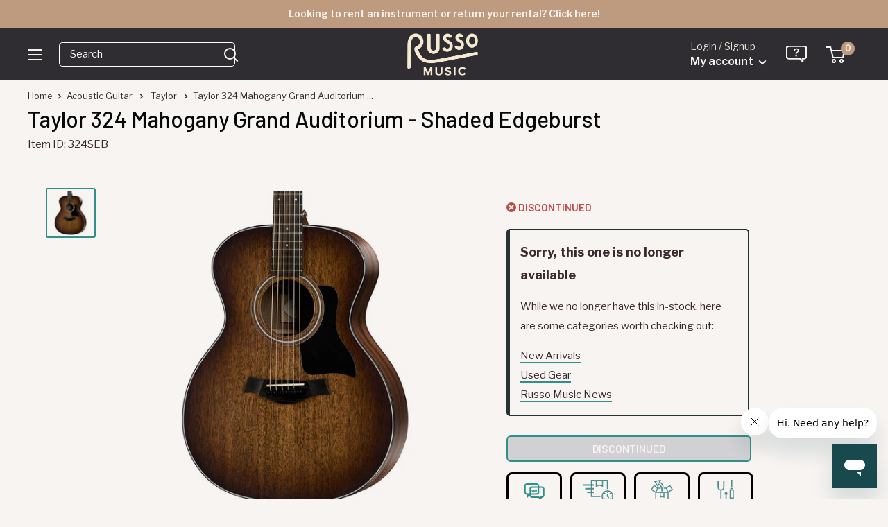

--- FILE ---
content_type: text/javascript
request_url: https://snapui.searchspring.io/41ippx/bundle.js
body_size: 68868
content:
/*! For license information please see bundle.js.LICENSE.txt */
(()=>{var e,t,r={9:(e,t,r)=>{"use strict";r.d(t,{a3:()=>s});var n=r(7096);class s{constructor(e,t){var r=this;let s=arguments.length>2&&void 0!==arguments[2]?arguments[2]:{page:void 0,pageSize:void 0,totalResults:void 0,totalPages:void 0},o=arguments.length>3?arguments[3]:void 0;const a=e?.settings?.pagination;this.services=t,this.controllerConfig=e,this.page=s.page,this.pageSize=s.pageSize,this.totalResults=s.totalResults,this.defaultPageSize=o?.pagination?.defaultPageSize,this.totalPages=s.totalPages;const c=a?.pageSizeOptions||[{label:`Show ${this.defaultPageSize}`,value:this.defaultPageSize},{label:"Show "+2*this.defaultPageSize,value:2*this.defaultPageSize},{label:"Show "+3*this.defaultPageSize,value:3*this.defaultPageSize}];this.pageSizeOptions=c.filter(function(e){return e.value<=100}).map(function(e){return new i(r.services,r.pageSize,{label:e.label,value:e.value})}),(0,n.Gn)(this,{page:n.sH,pageSize:n.sH,totalResults:n.sH,totalPages:n.sH,begin:n.EW,end:n.EW,multiplePages:n.EW,current:n.EW,first:n.EW,last:n.EW,next:n.EW,previous:n.EW,getPages:n.XI,setPageSize:n.XI})}get begin(){return this.controllerConfig.settings?.infinite?1:this.pageSize*(this.page-1)+1}get end(){return this.pageSize*this.page>this.totalResults?this.totalResults:this.pageSize*this.page}get multiplePages(){return this.pageSize<this.totalResults}get current(){return new o(this.services,{number:this.page,active:!0})}get first(){return new o(this.services,{number:1,active:1==this.page})}get last(){return new o(this.services,{number:this.totalPages,active:this.totalPages==this.page})}get next(){if(this.page<this.totalPages)return new o(this.services,{number:this.page+1})}get previous(){if(this.page>1)return new o(this.services,{number:this.page-1})}getPages(){let e=arguments.length>0&&void 0!==arguments[0]?arguments[0]:5,t=arguments.length>1?arguments[1]:void 0;if(!Number.isInteger(e))return[];if(void 0!==t&&Number.isInteger(t))e=-Math.abs(e),t=Math.abs(t);else{const r=e-1;let n=this.page,s=this.page,i=s-n;do{if(i=s-n,s<this.totalPages&&s++,s-n>=r)break;n>1&&n--}while(i!=s-n&&s-n<r);e=n-this.page,t=s-this.page}const r=[];for(let n=this.page+e;n<=this.page+t;n++)n>0&&n<=this.totalPages&&r.push(new o(this.services,{number:n,active:n==this.page}));return r}setPageSize(e){e&&this.services.urlManager.remove("page").set("pageSize",e).go()}}class i{constructor(e,t,r){this.services=e,this.value=r.value,this.label=r.label,this.url=this.services?.urlManager.remove("page").set("pageSize",r.value),this.active=Boolean(t==r.value)}}class o{constructor(e,t){this.services=e,this.number=t.number,this.active=t.active||!1,this.url=this.services?.urlManager?.set("page",this.number),this.key=this.url.href}}},27:(e,t,r)=>{"use strict";r.d(t,{E:()=>i});var n=r(170),s=r(3127);class i{constructor(e,t){var r=this;this.config=e,this.services=t,this.config.url&&(this.services.urlManager=this.services.urlManager.withConfig(function(e){return{...e,urlRoot:r.config.url}})),Number.isInteger(this.config.max)||(this.config.max=25),this.storage=new n.t({type:"local",key:"ss-history"+(this.config.siteId?`-${this.config.siteId}`:"")}),0===this.config.max&&this.reset(),this.queries.length>this.config.max&&this.getStoredData().forEach(function(e,t){t>r.config.max-1&&r.remove(e)})}get queries(){var e=this;return this.getStoredData().map(function(t){return new s.X(e.services,t)})}save(e){if(this.config.max){const t=this.getStoredData(),r=t.indexOf(e);-1!=r&&t.splice(r,1),t.unshift(e),t.length>this.config.max&&t.pop(),this.storage.set("history",JSON.stringify(t))}}remove(e){const t=this.getStoredData(),r=t.indexOf(e);-1!=r&&(t.splice(r,1),this.storage.set("history",JSON.stringify(t)))}reset(){this.storage.clear()}getStoredData(e){const t=this.storage.get("history");if(t)try{const r=JSON.parse(t);if(Array.isArray(r))return e&&Number.isInteger(e)?r.slice(0,e):r}catch(e){this.reset()}return[]}}},170:(e,t,r)=>{"use strict";r.d(t,{t:()=>i});var n=r(3678);const s={cookies:r(7046).U};class i{constructor(e){if(this.type=null,this.expiration=31536e6,this.sameSite="Lax",this.key="ss-storage",this.cookieDomain="undefined"!=typeof window&&window.location.hostname&&"."+window.location.hostname.replace(/^www\./,"")||void 0,this.state={},e)switch(""!==e.key.trim()&&(this.key=e.key.trim()),e?.cookie?.expiration&&(this.expiration=e.cookie.expiration),e?.cookie?.sameSite&&(this.sameSite=e.cookie.sameSite),e.type){case o.session:this.type=n.o.storage?e.type:null,this.type&&(this.state=JSON.parse(window.sessionStorage.getItem(this.key)||"{}"),window.sessionStorage.setItem(this.key,JSON.stringify(this.state)));break;case o.local:this.type=n.o.storage?e.type:null,this.type&&(this.state=JSON.parse(window.localStorage.getItem(this.key)||"{}"),window.localStorage.setItem(this.key,JSON.stringify(this.state)));break;case o.cookie:if(n.o.cookies){this.type=e.type;const t=s.cookies.get(this.key);t&&(this.state=JSON.parse(t))}break;default:this.type=o.memory}}set(e,t){const r=e?.split(".");let n=this.state;r?.forEach(function(e,s){s==r.length-1?n[e]=t:n=n[e]=n[e]||{}});try{switch(this.type){case o.session:window.sessionStorage.setItem(this.key,JSON.stringify(this.state));break;case o.local:window.localStorage.setItem(this.key,JSON.stringify(this.state));break;case o.cookie:s.cookies.set(this.key,JSON.stringify(this.state),this.sameSite,this.expiration,this.cookieDomain)}}catch(e){console.warn(`something went wrong setting ${this.key} to ${this.type} storage`)}}get(e){switch(this.type){case o.session:const e=window.sessionStorage.getItem(this.key);this.state=e?JSON.parse(e):{};break;case o.local:const t=window.localStorage.getItem(this.key);this.state=t?JSON.parse(t):{};break;case o.cookie:const r=s.cookies.get(this.key);r&&(this.state=JSON.parse(r)||{})}const t=e?.split(".");if(!t?.length)return;let r=this.state;for(const e of t){if(!r||void 0===r[e])return void(r={});r=r[e]}return r}clear(){switch(this.type){case o.session:window.sessionStorage.removeItem(this.key);break;case o.local:window.localStorage.removeItem(this.key);break;case o.cookie:s.cookies.unset(this.key,this.cookieDomain)}this.state={}}}var o;!function(e){e.session="session",e.local="local",e.cookie="cookie",e.memory="memory"}(o||(o={}))},540:e=>{"use strict";e.exports=function(e){var t=document.createElement("style");return e.setAttributes(t,e.attributes),e.insert(t,e.options),t}},586:(e,t,r)=>{"use strict";function n(e){return null==(t=e)?t:{code:t.code};var t}function s(e){return null==(t=e)?t:{type:t.type,id:t.id};var t}function i(e){return null==(t=e)?t:{IP:t.iP,userAgent:t.userAgent,timestamp:t.timestamp,pageUrl:t.pageUrl,userId:t.userId,sessionId:t.sessionId,pageLoadId:t.pageLoadId,shopperId:t.shopperId,initiator:t.initiator,attribution:null==t.attribution?void 0:t.attribution.map(s),currency:n(t.currency),dev:t.dev};var t}function o(e){return null==(t=e)?t:{field:t.field,value:t.value};var t}function a(e){return null==(t=e)?t:{field:t.field,dir:t.dir};var t}function c(e){return null==(t=e)?t:{totalResults:t.totalResults,page:t.page,resultsPerPage:t.resultsPerPage};var t}function l(e){return null==(t=e)?t:{id:t.id,experimentId:t.experimentId,variationId:t.variationId};var t}function u(e){return null==(t=e)?t:{redirect:t.redirect,personalized:t.personalized,triggeredCampaigns:null==t.triggeredCampaigns?void 0:t.triggeredCampaigns.map(l)};var t}function d(e){return null==(t=e)?t:{uid:t.uid,childUid:t.childUid,sku:t.sku,childSku:t.childSku,qty:t.qty,price:t.price};var t}function h(e){return null==(t=e)?t:{field:t.field,value:t.value};var t}function p(e){return null==(t=e)?t:{q:t.q,correctedQuery:t.correctedQuery,didYouMean:t.didYouMean,rq:t.rq,matchType:t.matchType,bgfilter:null==t.bgfilter?void 0:t.bgfilter.map(o),filter:null==t.filter?void 0:t.filter.map(h),sort:null==t.sort?void 0:t.sort.map(a),pagination:c(t.pagination),merchandising:u(t.merchandising),results:t.results.map(d)};var t}function f(e){return null==(t=e)?t:{redirect:t.redirect};var t}r.d(t,{HFj:()=>Ie,hLm:()=>g});const g={Product:"product",Banner:"banner"};function m(e){return null==(t=e)?t:{type:t.type,position:t.position,uid:t.uid,childUid:t.childUid,sku:t.sku,childSku:t.childSku};var t}function _(e){return null==(t=e)?t:{uid:t.uid};var t}function v(e){return null==(t=e)?t:{q:t.q,correctedQuery:t.correctedQuery,didYouMean:t.didYouMean,rq:t.rq,matchType:t.matchType,bgfilter:null==t.bgfilter?void 0:t.bgfilter.map(o),filter:null==t.filter?void 0:t.filter.map(h),sort:null==t.sort?void 0:t.sort.map(a),pagination:c(t.pagination),merchandising:u(t.merchandising),results:t.results.map(m),banners:t.banners.map(_)};var t}function y(e){return null==(t=e)?t:{context:i(t.context),data:v(t.data)};var t}function b(e){return null==(t=e)?t:{results:t.results.map(d),cart:null==t.cart?void 0:t.cart.map(d)};var t}function w(e){return null==(t=e)?t:{context:i(t.context),data:b(t.data)};var t}function x(e){return null==(t=e)?t:{id:t.id,experimentId:t.experimentId,variationId:t.variationId};var t}function S(e){return null==(t=e)?t:{personalized:t.personalized,triggeredCampaigns:null==t.triggeredCampaigns?void 0:t.triggeredCampaigns.map(x)};var t}function k(e){return null==(t=e)?t:{totalResults:t.totalResults,page:t.page,resultsPerPage:t.resultsPerPage};var t}function I(e){return null==(t=e)?t:{rq:t.rq,matchType:t.matchType,bgfilter:null==t.bgfilter?void 0:t.bgfilter.map(o),filter:null==t.filter?void 0:t.filter.map(h),sort:null==t.sort?void 0:t.sort.map(a),pagination:k(t.pagination),merchandising:S(t.merchandising),results:t.results.map(d)};var t}function O(e){return null==(t=e)?t:{rq:t.rq,matchType:t.matchType,bgfilter:null==t.bgfilter?void 0:t.bgfilter.map(o),filter:null==t.filter?void 0:t.filter.map(h),sort:null==t.sort?void 0:t.sort.map(a),pagination:k(t.pagination),merchandising:S(t.merchandising),results:t.results.map(m),banners:t.banners.map(_)};var t}function A(e){return null==(t=e)?t:{context:i(t.context),data:O(t.data)};var t}function R(e){return null==(t=e)?t:{orderId:t.orderId,transactionTotal:t.transactionTotal,total:t.total,vat:t.vat,city:t.city,state:t.state,country:t.country,results:t.results.map(d)};var t}function C(e){return null==(t=e)?t:{timestamp:t.timestamp,dev:t.dev};var t}function q(e){return null==(t=e)?t:{message:t.message,stack:t.stack,details:t.details};var t}function E(e){return null==(t=e)?t:{uid:t.uid,childUid:t.childUid,sku:t.sku,childSku:t.childSku};var t}function P(e){return null==(t=e)?t:{result:E(t.result)};var t}function T(e){return null==(t=e)?t:{tag:t.tag,results:t.results.map(d)};var t}function j(e){return null==(t=e)?t:{tag:t.tag,results:t.results.map(m)};var t}function M(e){return null==(t=e)?t:{context:i(t.context),data:j(t.data)};var t}function $(e){return null==(t=e)?t:{redirect:t.redirect,personalized:t.personalized,triggeredCampaigns:null==t.triggeredCampaigns?void 0:t.triggeredCampaigns.map(x)};var t}function N(e){return null==(t=e)?t:{q:t.q,correctedQuery:t.correctedQuery,didYouMean:t.didYouMean,rq:t.rq,matchType:t.matchType,bgfilter:null==t.bgfilter?void 0:t.bgfilter.map(o),filter:null==t.filter?void 0:t.filter.map(h),sort:null==t.sort?void 0:t.sort.map(a),pagination:k(t.pagination),merchandising:$(t.merchandising),results:t.results.map(d)};var t}function U(e){return null==(t=e)?t:{redirect:t.redirect};var t}function L(e){return null==(t=e)?t:{q:t.q,correctedQuery:t.correctedQuery,didYouMean:t.didYouMean,rq:t.rq,matchType:t.matchType,bgfilter:null==t.bgfilter?void 0:t.bgfilter.map(o),filter:null==t.filter?void 0:t.filter.map(h),sort:null==t.sort?void 0:t.sort.map(a),pagination:k(t.pagination),merchandising:$(t.merchandising),results:t.results.map(m),banners:t.banners.map(_)};var t}function z(e){return null==(t=e)?t:{context:i(t.context),data:L(t.data)};var t}const D="https://beacon.searchspring.io/beacon/v2".replace(/\/+$/,"");class B{constructor(){let e=arguments.length>0&&void 0!==arguments[0]?arguments[0]:{};this.configuration=e}set config(e){this.configuration=e}get basePath(){return null!=this.configuration.basePath?this.configuration.basePath:D}get fetchApi(){return this.configuration.fetchApi}get middleware(){return this.configuration.middleware||[]}get queryParamsStringify(){return this.configuration.queryParamsStringify||Q}get username(){return this.configuration.username}get password(){return this.configuration.password}get apiKey(){const e=this.configuration.apiKey;if(e)return"function"==typeof e?e:function(){return e}}get accessToken(){const e=this.configuration.accessToken;if(e)return"function"==typeof e?e:async function(){return e}}get headers(){return this.configuration.headers}get credentials(){return this.configuration.credentials}}const H=new B;class V{constructor(){var e=this;let t=arguments.length>0&&void 0!==arguments[0]?arguments[0]:H;this.configuration=t,this.fetchApi=async function(t,r){let n,s={url:t,init:r};for(const t of e.middleware)t.pre&&(s=await t.pre({fetch:e.fetchApi,...s})||s);try{n=await(e.configuration.fetchApi||fetch)(s.url,s.init)}catch(t){for(const r of e.middleware)r.onError&&(n=await r.onError({fetch:e.fetchApi,url:s.url,init:s.init,error:t,response:n?n.clone():void 0})||n);if(void 0===n)throw t instanceof Error?new G(t,"The request failed and the interceptors did not return an alternative response"):t}for(const t of e.middleware)t.post&&(n=await t.post({fetch:e.fetchApi,url:s.url,init:s.init,response:n.clone()})||n);return n},this.middleware=t.middleware}withMiddleware(){const e=this.clone();return e.middleware=e.middleware.concat(...arguments),e}withPreMiddleware(){for(var e=arguments.length,t=new Array(e),r=0;r<e;r++)t[r]=arguments[r];const n=t.map(function(e){return{pre:e}});return this.withMiddleware(...n)}withPostMiddleware(){for(var e=arguments.length,t=new Array(e),r=0;r<e;r++)t[r]=arguments[r];const n=t.map(function(e){return{post:e}});return this.withMiddleware(...n)}isJsonMime(e){return!!e&&V.jsonRegex.test(e)}async request(e,t){const{url:r,init:n}=await this.createFetchParams(e,t),s=await this.fetchApi(r,n);if(s&&s.status>=200&&s.status<300)return s;throw new J(s,"Response returned an error code")}async createFetchParams(e,t){let r=this.configuration.basePath+e.path;void 0!==e.query&&0!==Object.keys(e.query).length&&(r+="?"+this.configuration.queryParamsStringify(e.query));const n=Object.assign({},this.configuration.headers,e.headers);Object.keys(n).forEach(function(e){return void 0===n[e]?delete n[e]:{}});const s="function"==typeof t?t:async function(){return t},i={method:e.method,headers:n,body:e.body,credentials:this.configuration.credentials},o={...i,...await s({init:i,context:e})};let a;var c;return c=o.body,a="undefined"!=typeof FormData&&c instanceof FormData||o.body instanceof URLSearchParams||function(e){return"undefined"!=typeof Blob&&e instanceof Blob}(o.body)?o.body:this.isJsonMime(n["Content-Type"])?JSON.stringify(o.body):o.body,{url:r,init:{...o,body:a}}}clone(){const e=new(0,this.constructor)(this.configuration);return e.middleware=this.middleware.slice(),e}}V.jsonRegex=new RegExp("^(:?application/json|[^;/ \t]+/[^;/ \t]+[+]json)[ \t]*(:?;.*)?$","i");class J extends Error{constructor(e,t){super(t),this.response=e,this.name="ResponseError"}}class G extends Error{constructor(e,t){super(t),this.cause=e,this.name="FetchError"}}class F extends Error{constructor(e,t){super(t),this.field=e,this.name="RequiredError"}}function Q(e){let t=arguments.length>1&&void 0!==arguments[1]?arguments[1]:"";return Object.keys(e).map(function(r){return W(r,e[r],t)}).filter(function(e){return e.length>0}).join("&")}function W(e,t){let r=arguments.length>2&&void 0!==arguments[2]?arguments[2]:"";const n=r+(r.length?`[${e}]`:e);if(t instanceof Array){const e=t.map(function(e){return encodeURIComponent(String(e))}).join(`&${encodeURIComponent(n)}=`);return`${encodeURIComponent(n)}=${e}`}return t instanceof Set?W(e,Array.from(t),r):t instanceof Date?`${encodeURIComponent(n)}=${encodeURIComponent(t.toISOString())}`:t instanceof Object?Q(t,n):`${encodeURIComponent(n)}=${encodeURIComponent(String(t))}`}class K{constructor(e){let t=arguments.length>1&&void 0!==arguments[1]?arguments[1]:function(e){return e};this.raw=e,this.transformer=t}async value(){return this.transformer(await this.raw.json())}}class Y extends V{async autocompleteAddtocartRaw(e,t){if(null==e.siteId)throw new F("siteId",'Required parameter "siteId" was null or undefined when calling autocompleteAddtocart().');if(null==e.autocompleteAddtocartSchema)throw new F("autocompleteAddtocartSchema",'Required parameter "autocompleteAddtocartSchema" was null or undefined when calling autocompleteAddtocart().');const r=await this.request({path:"/{siteId}/autocomplete/addtocart".replace("{siteId}",encodeURIComponent(String(e.siteId))),method:"POST",headers:{"Content-Type":"text/plain"},query:{},body:(n=e.autocompleteAddtocartSchema,null==(s=n)?s:{context:i(s.context),data:p(s.data)})},t);var n,s;return new K(r)}async autocompleteAddtocart(e,t){const r=await this.autocompleteAddtocartRaw(e,t);return await r.value()}async autocompleteClickthroughRaw(e,t){if(null==e.siteId)throw new F("siteId",'Required parameter "siteId" was null or undefined when calling autocompleteClickthrough().');if(null==e.autocompleteSchema)throw new F("autocompleteSchema",'Required parameter "autocompleteSchema" was null or undefined when calling autocompleteClickthrough().');const r=await this.request({path:"/{siteId}/autocomplete/clickthrough".replace("{siteId}",encodeURIComponent(String(e.siteId))),method:"POST",headers:{"Content-Type":"text/plain"},query:{},body:y(e.autocompleteSchema)},t);return new K(r)}async autocompleteClickthrough(e,t){const r=await this.autocompleteClickthroughRaw(e,t);return await r.value()}async autocompleteImpressionRaw(e,t){if(null==e.siteId)throw new F("siteId",'Required parameter "siteId" was null or undefined when calling autocompleteImpression().');if(null==e.autocompleteSchema)throw new F("autocompleteSchema",'Required parameter "autocompleteSchema" was null or undefined when calling autocompleteImpression().');const r=await this.request({path:"/{siteId}/autocomplete/impression".replace("{siteId}",encodeURIComponent(String(e.siteId))),method:"POST",headers:{"Content-Type":"text/plain"},query:{},body:y(e.autocompleteSchema)},t);return new K(r)}async autocompleteImpression(e,t){const r=await this.autocompleteImpressionRaw(e,t);return await r.value()}async autocompleteRedirectRaw(e,t){if(null==e.siteId)throw new F("siteId",'Required parameter "siteId" was null or undefined when calling autocompleteRedirect().');if(null==e.autocompleteRedirectSchema)throw new F("autocompleteRedirectSchema",'Required parameter "autocompleteRedirectSchema" was null or undefined when calling autocompleteRedirect().');const r=await this.request({path:"/{siteId}/autocomplete/redirect".replace("{siteId}",encodeURIComponent(String(e.siteId))),method:"POST",headers:{"Content-Type":"text/plain"},query:{},body:(n=e.autocompleteRedirectSchema,null==(s=n)?s:{context:i(s.context),data:f(s.data)})},t);var n,s;return new K(r)}async autocompleteRedirect(e,t){const r=await this.autocompleteRedirectRaw(e,t);return await r.value()}async autocompleteRenderRaw(e,t){if(null==e.siteId)throw new F("siteId",'Required parameter "siteId" was null or undefined when calling autocompleteRender().');if(null==e.autocompleteSchema)throw new F("autocompleteSchema",'Required parameter "autocompleteSchema" was null or undefined when calling autocompleteRender().');const r=await this.request({path:"/{siteId}/autocomplete/render".replace("{siteId}",encodeURIComponent(String(e.siteId))),method:"POST",headers:{"Content-Type":"text/plain"},query:{},body:y(e.autocompleteSchema)},t);return new K(r)}async autocompleteRender(e,t){const r=await this.autocompleteRenderRaw(e,t);return await r.value()}}class X extends V{async cartAddRaw(e,t){if(null==e.siteId)throw new F("siteId",'Required parameter "siteId" was null or undefined when calling cartAdd().');if(null==e.cartSchema)throw new F("cartSchema",'Required parameter "cartSchema" was null or undefined when calling cartAdd().');const r=await this.request({path:"/{siteId}/cart/add".replace("{siteId}",encodeURIComponent(String(e.siteId))),method:"POST",headers:{"Content-Type":"text/plain"},query:{},body:w(e.cartSchema)},t);return new K(r)}async cartAdd(e,t){const r=await this.cartAddRaw(e,t);return await r.value()}async cartRemoveRaw(e,t){if(null==e.siteId)throw new F("siteId",'Required parameter "siteId" was null or undefined when calling cartRemove().');if(null==e.cartSchema)throw new F("cartSchema",'Required parameter "cartSchema" was null or undefined when calling cartRemove().');const r=await this.request({path:"/{siteId}/cart/remove".replace("{siteId}",encodeURIComponent(String(e.siteId))),method:"POST",headers:{"Content-Type":"text/plain"},query:{},body:w(e.cartSchema)},t);return new K(r)}async cartRemove(e,t){const r=await this.cartRemoveRaw(e,t);return await r.value()}}class Z extends V{async categoryAddtocartRaw(e,t){if(null==e.siteId)throw new F("siteId",'Required parameter "siteId" was null or undefined when calling categoryAddtocart().');if(null==e.categoryAddtocartSchema)throw new F("categoryAddtocartSchema",'Required parameter "categoryAddtocartSchema" was null or undefined when calling categoryAddtocart().');const r=await this.request({path:"/{siteId}/category/addtocart".replace("{siteId}",encodeURIComponent(String(e.siteId))),method:"POST",headers:{"Content-Type":"text/plain"},query:{},body:(n=e.categoryAddtocartSchema,null==(s=n)?s:{context:i(s.context),data:I(s.data)})},t);var n,s;return new K(r)}async categoryAddtocart(e,t){const r=await this.categoryAddtocartRaw(e,t);return await r.value()}async categoryClickthroughRaw(e,t){if(null==e.siteId)throw new F("siteId",'Required parameter "siteId" was null or undefined when calling categoryClickthrough().');if(null==e.categorySchema)throw new F("categorySchema",'Required parameter "categorySchema" was null or undefined when calling categoryClickthrough().');const r=await this.request({path:"/{siteId}/category/clickthrough".replace("{siteId}",encodeURIComponent(String(e.siteId))),method:"POST",headers:{"Content-Type":"text/plain"},query:{},body:A(e.categorySchema)},t);return new K(r)}async categoryClickthrough(e,t){const r=await this.categoryClickthroughRaw(e,t);return await r.value()}async categoryImpressionRaw(e,t){if(null==e.siteId)throw new F("siteId",'Required parameter "siteId" was null or undefined when calling categoryImpression().');if(null==e.categorySchema)throw new F("categorySchema",'Required parameter "categorySchema" was null or undefined when calling categoryImpression().');const r=await this.request({path:"/{siteId}/category/impression".replace("{siteId}",encodeURIComponent(String(e.siteId))),method:"POST",headers:{"Content-Type":"text/plain"},query:{},body:A(e.categorySchema)},t);return new K(r)}async categoryImpression(e,t){const r=await this.categoryImpressionRaw(e,t);return await r.value()}async categoryRenderRaw(e,t){if(null==e.siteId)throw new F("siteId",'Required parameter "siteId" was null or undefined when calling categoryRender().');if(null==e.categorySchema)throw new F("categorySchema",'Required parameter "categorySchema" was null or undefined when calling categoryRender().');const r=await this.request({path:"/{siteId}/category/render".replace("{siteId}",encodeURIComponent(String(e.siteId))),method:"POST",headers:{"Content-Type":"text/plain"},query:{},body:A(e.categorySchema)},t);return new K(r)}async categoryRender(e,t){const r=await this.categoryRenderRaw(e,t);return await r.value()}}class ee extends V{async logPersonalizationRaw(e,t){if(null==e.siteId)throw new F("siteId",'Required parameter "siteId" was null or undefined when calling logPersonalization().');if(null==e.personalizationLogEvent)throw new F("personalizationLogEvent",'Required parameter "personalizationLogEvent" was null or undefined when calling logPersonalization().');const r=await this.request({path:"/{siteId}/log/personalization".replace("{siteId}",encodeURIComponent(String(e.siteId))),method:"POST",headers:{"Content-Type":"text/plain"},query:{},body:(n=e.personalizationLogEvent,null==(s=n)?s:{context:C(s.context),data:q(s.data)})},t);var n,s;return new K(r)}async logPersonalization(e,t){const r=await this.logPersonalizationRaw(e,t);return await r.value()}async logShopifypixelRaw(e,t){if(null==e.siteId)throw new F("siteId",'Required parameter "siteId" was null or undefined when calling logShopifypixel().');if(null==e.shopifyPixelExtensionLogEvent)throw new F("shopifyPixelExtensionLogEvent",'Required parameter "shopifyPixelExtensionLogEvent" was null or undefined when calling logShopifypixel().');const r=await this.request({path:"/{siteId}/log/shopifypixel".replace("{siteId}",encodeURIComponent(String(e.siteId))),method:"POST",headers:{"Content-Type":"text/plain"},query:{},body:(n=e.shopifyPixelExtensionLogEvent,null==(s=n)?s:{context:i(s.context),data:q(s.data)})},t);var n,s;return new K(r)}async logShopifypixel(e,t){const r=await this.logShopifypixelRaw(e,t);return await r.value()}async logSnapRaw(e,t){if(null==e.siteId)throw new F("siteId",'Required parameter "siteId" was null or undefined when calling logSnap().');if(null==e.snapLogEvent)throw new F("snapLogEvent",'Required parameter "snapLogEvent" was null or undefined when calling logSnap().');const r=await this.request({path:"/{siteId}/log/snap".replace("{siteId}",encodeURIComponent(String(e.siteId))),method:"POST",headers:{"Content-Type":"text/plain"},query:{},body:(n=e.snapLogEvent,null==(s=n)?s:{context:i(s.context),data:q(s.data)})},t);var n,s;return new K(r)}async logSnap(e,t){const r=await this.logSnapRaw(e,t);return await r.value()}}class te extends V{async orderTransactionRaw(e,t){if(null==e.siteId)throw new F("siteId",'Required parameter "siteId" was null or undefined when calling orderTransaction().');if(null==e.orderTransactionSchema)throw new F("orderTransactionSchema",'Required parameter "orderTransactionSchema" was null or undefined when calling orderTransaction().');const r=await this.request({path:"/{siteId}/order/transaction".replace("{siteId}",encodeURIComponent(String(e.siteId))),method:"POST",headers:{"Content-Type":"text/plain"},query:{},body:(n=e.orderTransactionSchema,null==(s=n)?s:{context:i(s.context),data:R(s.data)})},t);var n,s;return new K(r)}async orderTransaction(e,t){const r=await this.orderTransactionRaw(e,t);return await r.value()}}class re extends V{async productPageviewRaw(e,t){if(null==e.siteId)throw new F("siteId",'Required parameter "siteId" was null or undefined when calling productPageview().');if(null==e.productPageviewSchema)throw new F("productPageviewSchema",'Required parameter "productPageviewSchema" was null or undefined when calling productPageview().');const r=await this.request({path:"/{siteId}/product/pageview".replace("{siteId}",encodeURIComponent(String(e.siteId))),method:"POST",headers:{"Content-Type":"text/plain"},query:{},body:(n=e.productPageviewSchema,null==(s=n)?s:{context:i(s.context),data:P(s.data)})},t);var n,s;return new K(r)}async productPageview(e,t){const r=await this.productPageviewRaw(e,t);return await r.value()}}class ne extends V{async recommendationsAddtocartRaw(e,t){if(null==e.siteId)throw new F("siteId",'Required parameter "siteId" was null or undefined when calling recommendationsAddtocart().');if(null==e.recommendationsAddtocartSchema)throw new F("recommendationsAddtocartSchema",'Required parameter "recommendationsAddtocartSchema" was null or undefined when calling recommendationsAddtocart().');const r=await this.request({path:"/{siteId}/recommendations/addtocart".replace("{siteId}",encodeURIComponent(String(e.siteId))),method:"POST",headers:{"Content-Type":"text/plain"},query:{},body:(n=e.recommendationsAddtocartSchema,null==(s=n)?s:{context:i(s.context),data:T(s.data)})},t);var n,s;return new K(r)}async recommendationsAddtocart(e,t){const r=await this.recommendationsAddtocartRaw(e,t);return await r.value()}async recommendationsClickthroughRaw(e,t){if(null==e.siteId)throw new F("siteId",'Required parameter "siteId" was null or undefined when calling recommendationsClickthrough().');if(null==e.recommendationsSchema)throw new F("recommendationsSchema",'Required parameter "recommendationsSchema" was null or undefined when calling recommendationsClickthrough().');const r=await this.request({path:"/{siteId}/recommendations/clickthrough".replace("{siteId}",encodeURIComponent(String(e.siteId))),method:"POST",headers:{"Content-Type":"text/plain"},query:{},body:M(e.recommendationsSchema)},t);return new K(r)}async recommendationsClickthrough(e,t){const r=await this.recommendationsClickthroughRaw(e,t);return await r.value()}async recommendationsImpressionRaw(e,t){if(null==e.siteId)throw new F("siteId",'Required parameter "siteId" was null or undefined when calling recommendationsImpression().');if(null==e.recommendationsSchema)throw new F("recommendationsSchema",'Required parameter "recommendationsSchema" was null or undefined when calling recommendationsImpression().');const r=await this.request({path:"/{siteId}/recommendations/impression".replace("{siteId}",encodeURIComponent(String(e.siteId))),method:"POST",headers:{"Content-Type":"text/plain"},query:{},body:M(e.recommendationsSchema)},t);return new K(r)}async recommendationsImpression(e,t){const r=await this.recommendationsImpressionRaw(e,t);return await r.value()}async recommendationsRenderRaw(e,t){if(null==e.siteId)throw new F("siteId",'Required parameter "siteId" was null or undefined when calling recommendationsRender().');if(null==e.recommendationsSchema)throw new F("recommendationsSchema",'Required parameter "recommendationsSchema" was null or undefined when calling recommendationsRender().');const r=await this.request({path:"/{siteId}/recommendations/render".replace("{siteId}",encodeURIComponent(String(e.siteId))),method:"POST",headers:{"Content-Type":"text/plain"},query:{},body:M(e.recommendationsSchema)},t);return new K(r)}async recommendationsRender(e,t){const r=await this.recommendationsRenderRaw(e,t);return await r.value()}}class se extends V{async searchAddtocartRaw(e,t){if(null==e.siteId)throw new F("siteId",'Required parameter "siteId" was null or undefined when calling searchAddtocart().');if(null==e.searchAddtocartSchema)throw new F("searchAddtocartSchema",'Required parameter "searchAddtocartSchema" was null or undefined when calling searchAddtocart().');const r=await this.request({path:"/{siteId}/search/addtocart".replace("{siteId}",encodeURIComponent(String(e.siteId))),method:"POST",headers:{"Content-Type":"text/plain"},query:{},body:(n=e.searchAddtocartSchema,null==(s=n)?s:{context:i(s.context),data:N(s.data)})},t);var n,s;return new K(r)}async searchAddtocart(e,t){const r=await this.searchAddtocartRaw(e,t);return await r.value()}async searchClickthroughRaw(e,t){if(null==e.siteId)throw new F("siteId",'Required parameter "siteId" was null or undefined when calling searchClickthrough().');if(null==e.searchSchema)throw new F("searchSchema",'Required parameter "searchSchema" was null or undefined when calling searchClickthrough().');const r=await this.request({path:"/{siteId}/search/clickthrough".replace("{siteId}",encodeURIComponent(String(e.siteId))),method:"POST",headers:{"Content-Type":"text/plain"},query:{},body:z(e.searchSchema)},t);return new K(r)}async searchClickthrough(e,t){const r=await this.searchClickthroughRaw(e,t);return await r.value()}async searchImpressionRaw(e,t){if(null==e.siteId)throw new F("siteId",'Required parameter "siteId" was null or undefined when calling searchImpression().');if(null==e.searchSchema)throw new F("searchSchema",'Required parameter "searchSchema" was null or undefined when calling searchImpression().');const r=await this.request({path:"/{siteId}/search/impression".replace("{siteId}",encodeURIComponent(String(e.siteId))),method:"POST",headers:{"Content-Type":"text/plain"},query:{},body:z(e.searchSchema)},t);return new K(r)}async searchImpression(e,t){const r=await this.searchImpressionRaw(e,t);return await r.value()}async searchRedirectRaw(e,t){if(null==e.siteId)throw new F("siteId",'Required parameter "siteId" was null or undefined when calling searchRedirect().');if(null==e.searchRedirectSchema)throw new F("searchRedirectSchema",'Required parameter "searchRedirectSchema" was null or undefined when calling searchRedirect().');const r=await this.request({path:"/{siteId}/search/redirect".replace("{siteId}",encodeURIComponent(String(e.siteId))),method:"POST",headers:{"Content-Type":"text/plain"},query:{},body:(n=e.searchRedirectSchema,null==(s=n)?s:{context:i(s.context),data:U(s.data)})},t);var n,s;return new K(r)}async searchRedirect(e,t){const r=await this.searchRedirectRaw(e,t);return await r.value()}async searchRenderRaw(e,t){if(null==e.siteId)throw new F("siteId",'Required parameter "siteId" was null or undefined when calling searchRender().');if(null==e.searchSchema)throw new F("searchSchema",'Required parameter "searchSchema" was null or undefined when calling searchRender().');const r=await this.request({path:"/{siteId}/search/render".replace("{siteId}",encodeURIComponent(String(e.siteId))),method:"POST",headers:{"Content-Type":"text/plain"},query:{},body:z(e.searchSchema)},t);return new K(r)}async searchRender(e,t){const r=await this.searchRenderRaw(e,t);return await r.value()}}class ie extends V{async loginRaw(e,t){if(null==e.siteId)throw new F("siteId",'Required parameter "siteId" was null or undefined when calling login().');if(null==e.shopperLoginSchema)throw new F("shopperLoginSchema",'Required parameter "shopperLoginSchema" was null or undefined when calling login().');const r=await this.request({path:"/{siteId}/shopper/login".replace("{siteId}",encodeURIComponent(String(e.siteId))),method:"POST",headers:{"Content-Type":"text/plain"},query:{},body:(n=e.shopperLoginSchema,null==(s=n)?s:{context:i(s.context)})},t);var n,s;return new K(r)}async login(e,t){const r=await this.loginRaw(e,t);return await r.value()}}const oe=function(){let e=arguments.length>0&&void 0!==arguments[0]?arguments[0]:"";return e=(e||("undefined"==typeof window?{}:window?.navigator).userAgent||"").toLowerCase(),{cookies:function(){return"undefined"!=typeof window&&window?.navigator?.cookieEnabled},storage:function(){const e="ss-test";if("undefined"==typeof window)return!1;try{return window?.localStorage.setItem(e,e),window?.localStorage.removeItem(e),!0}catch(e){return!1}}}}(),ae=oe.cookies(),ce=oe.storage(),le={randomUUID:"undefined"!=typeof crypto&&crypto.randomUUID&&crypto.randomUUID.bind(crypto)};let ue;const de=new Uint8Array(16);function he(){if(!ue&&(ue="undefined"!=typeof crypto&&crypto.getRandomValues&&crypto.getRandomValues.bind(crypto),!ue))throw new Error("crypto.getRandomValues() not supported. See https://github.com/uuidjs/uuid#getrandomvalues-not-supported");return ue(de)}const pe=[];for(let e=0;e<256;++e)pe.push((e+256).toString(16).slice(1));const fe=function(e,t,r){if(le.randomUUID&&!t&&!e)return le.randomUUID();const n=(e=e||{}).random||(e.rng||he)();if(n[6]=15&n[6]|64,n[8]=63&n[8]|128,t){r=r||0;for(let e=0;e<16;++e)t[r+e]=n[e];return t}return function(e){let t=arguments.length>1&&void 0!==arguments[1]?arguments[1]:0;return pe[e[t+0]]+pe[e[t+1]]+pe[e[t+2]]+pe[e[t+3]]+"-"+pe[e[t+4]]+pe[e[t+5]]+"-"+pe[e[t+6]]+pe[e[t+7]]+"-"+pe[e[t+8]]+pe[e[t+9]]+"-"+pe[e[t+10]]+pe[e[t+11]]+pe[e[t+12]]+pe[e[t+13]]+pe[e[t+14]]+pe[e[t+15]]}(n)},{rE:ge}={rE:"0.0.43"},me="ssPageLoadId",_e="ssShopperId",ve="ssCartProducts",ye="ssViewedProducts",be="Lax",we="ssAttribution",xe=47304e6,Se=18e5,ke="undefined"!=typeof window&&window.location.hostname&&"."+window.location.hostname.replace(/^www\./,"")||void 0;class Ie{constructor(e,t){var r=this;if(this.mode="production",this.pageLoadId="",this.userId="",this.sessionId="",this.shopperId="",this.currency={code:""},this.initiator="",this.batchIntervalTimeout=0,this.requests=[],this.storage={cart:{get:function(){const e=r.getLocalStorageItem(ve);if(!e)return r.getCookie(ve).split(",").filter(function(e){return e}).map(function(e){return{uid:e,sku:e,qty:1,price:0}});try{if(Array.isArray(e))return e}catch{window?.localStorage.removeItem(ve),r.setCookie(ve,"",be,0,ke)}return[]},set:function(e){const t=r.storage.cart.get(),n=JSON.stringify(e);try{r.setLocalStorageItem(ve,e)}catch(e){Re(e,r,ve,n)}const s=e.map(function(e){return r.getProductId(e)}).join(",");r.setCookie(ve,s,be,0,ke),JSON.stringify(t)!==n&&r.sendPreflight()},add:function(e){if(e.length){const t=[...r.storage.cart.get()];e.filter(function(e){return"object"==typeof e&&e.uid}).reverse().forEach(function(e){const r=t.find(function(t){return t.childUid===e.childUid&&t.childSku===e.childSku&&t.uid===e.uid&&t.sku===e.sku});r?(r.qty+=e.qty,r.price=e.price||r.price):t.unshift(e)}),r.storage.cart.set(t)}},remove:function(e){if(e.length){const t=[...r.storage.cart.get()];e.forEach(function(e){const r=t.find(function(t){return t.childUid===e.childUid&&t.childSku===e.childSku&&t.uid===e.uid&&t.sku===e.sku});r&&r.qty>0&&(r.qty-=e.qty||1)});const n=t.filter(function(e){return e.qty>0});r.storage.cart.set(n)}},clear:function(){r.storage.cart.set([])}},viewed:{get:function(){const e=r.getLocalStorageItem(ye);if(!e)return r.getCookie(ye).split(",").filter(function(e){return e}).map(function(e){return{uid:e,sku:e}});try{if(Array.isArray(e))return e}catch{window?.localStorage.removeItem(ye),r.setCookie(ye,"",be,xe,ke)}return[]},set:function(e){const t=r.storage.viewed.get(),n=e.map(function(e){return{sku:e.sku,uid:e.uid,childUid:e.childUid,childSku:e.childSku}}).slice(0,20),s=JSON.stringify(n);try{r.setLocalStorageItem(ye,n)}catch(e){Re(e,r,ye,s)}const i=n.map(function(e){return r.getProductId(e)}).join(",");r.setCookie(ye,i,be,xe,ke),JSON.stringify(t)!==s&&r.sendPreflight()},add:function(e){if(e.length){const t=r.storage.viewed.get();e.forEach(function(e){const r={sku:e.sku,uid:e.uid,childUid:e.childUid,childSku:e.childSku},n=t.find(function(e){return e.uid===r.uid&&e.sku===r.sku&&e.childUid===r.childUid&&e.childSku===r.childSku});if(n){const e=t.indexOf(n);t.splice(e,1)}t.unshift(r)}),r.storage.viewed.set(t)}}}},this.events={shopper:{login:function(e){if(r.setShopperId(e.data.id)){const t={siteId:e?.siteId||r.globals.siteId,shopperLoginSchema:{context:r.getContext()}},n=r.createRequest("shopper","login",t);return r.sendRequests([n]),t}}},autocomplete:{render:function(e){const t={siteId:e?.siteId||r.globals.siteId,autocompleteSchema:{context:r.getContext(),data:e.data}},n=r.createRequest("autocomplete","autocompleteRender",t);return r.queueRequest(n),t},impression:function(e){const t={siteId:e?.siteId||r.globals.siteId,autocompleteSchema:{context:r.getContext(),data:e.data}},n=r.createRequest("autocomplete","autocompleteImpression",t);return r.queueRequest(n),t},addToCart:function(e){e.data.results&&r.storage.cart.add(e.data.results);const t={siteId:e?.siteId||r.globals.siteId,autocompleteAddtocartSchema:{context:r.getContext(),data:e.data}},n=r.createRequest("autocomplete","autocompleteAddtocart",t);return r.sendRequests([n]),t},clickThrough:function(e){const t={siteId:e?.siteId||r.globals.siteId,autocompleteSchema:{context:r.getContext(),data:e.data}},n=r.createRequest("autocomplete","autocompleteClickthrough",t);return r.sendRequests([n]),t},redirect:function(e){const t={siteId:e?.siteId||r.globals.siteId,autocompleteRedirectSchema:{context:r.getContext(),data:e.data}},n=r.createRequest("autocomplete","autocompleteRedirect",t);return r.sendRequests([n]),t}},search:{render:function(e){const t={siteId:e?.siteId||r.globals.siteId,searchSchema:{context:r.getContext(),data:e.data}},n=r.createRequest("search","searchRender",t);return r.queueRequest(n),t},impression:function(e){const t={siteId:e?.siteId||r.globals.siteId,searchSchema:{context:r.getContext(),data:e.data}},n=r.createRequest("search","searchImpression",t);return r.queueRequest(n),t},addToCart:function(e){e.data.results&&r.storage.cart.add(e.data.results);const t={siteId:e?.siteId||r.globals.siteId,searchAddtocartSchema:{context:r.getContext(),data:e.data}},n=r.createRequest("search","searchAddtocart",t);return r.sendRequests([n]),t},clickThrough:function(e){const t={siteId:e?.siteId||r.globals.siteId,searchSchema:{context:r.getContext(),data:e.data}},n=r.createRequest("search","searchClickthrough",t);return r.sendRequests([n]),t},redirect:function(e){const t={siteId:e?.siteId||r.globals.siteId,searchRedirectSchema:{context:r.getContext(),data:e.data}},n=r.createRequest("search","searchRedirect",t);return r.sendRequests([n]),t}},category:{render:function(e){const t={siteId:e?.siteId||r.globals.siteId,categorySchema:{context:r.getContext(),data:e.data}},n=r.createRequest("category","categoryRender",t);return r.queueRequest(n),t},impression:function(e){const t={siteId:e?.siteId||r.globals.siteId,categorySchema:{context:r.getContext(),data:e.data}},n=r.createRequest("category","categoryImpression",t);return r.queueRequest(n),t},addToCart:function(e){e.data.results&&r.storage.cart.add(e.data.results);const t={siteId:e?.siteId||r.globals.siteId,categoryAddtocartSchema:{context:r.getContext(),data:e.data}},n=r.createRequest("category","categoryAddtocart",t);return r.sendRequests([n]),t},clickThrough:function(e){const t={siteId:e?.siteId||r.globals.siteId,categorySchema:{context:r.getContext(),data:e.data}},n=r.createRequest("category","categoryClickthrough",t);return r.sendRequests([n]),t}},recommendations:{render:function(e){const t={siteId:e?.siteId||r.globals.siteId,recommendationsSchema:{context:r.getContext(),data:e.data}},n=r.createRequest("recommendations","recommendationsRender",t);return r.queueRequest(n),t},impression:function(e){const t={siteId:e?.siteId||r.globals.siteId,recommendationsSchema:{context:r.getContext(),data:e.data}},n=r.createRequest("recommendations","recommendationsImpression",t);return r.queueRequest(n),t},addToCart:function(e){e.data.results&&r.storage.cart.add(e.data.results);const t={siteId:e?.siteId||r.globals.siteId,recommendationsAddtocartSchema:{context:r.getContext(),data:e.data}},n=r.createRequest("recommendations","recommendationsAddtocart",t);return r.queueRequest(n),t},clickThrough:function(e){const t={siteId:e?.siteId||r.globals.siteId,recommendationsSchema:{context:r.getContext(),data:e.data}},n=r.createRequest("recommendations","recommendationsClickthrough",t);return r.sendRequests([n]),t}},product:{pageView:function(e){const t={siteId:e?.siteId||r.globals.siteId,productPageviewSchema:{context:r.getContext(),data:e.data}},n=r.createRequest("product","productPageview",t);r.sendRequests([n]);const s=e.data.result;return r.storage.viewed.add([s]),t}},cart:{add:function(e){const t={...e.data};t.cart?r.storage.cart.set(t.cart):(t.results&&r.storage.cart.add(t.results),t.cart=r.storage.cart.get());const n={siteId:e?.siteId||r.globals.siteId,cartSchema:{context:r.getContext(),data:t}},s=r.createRequest("cart","cartAdd",n);return r.sendRequests([s]),n},remove:function(e){const t={...e.data};t.cart?r.storage.cart.set(t.cart):(t.results&&r.storage.cart.remove(t.results),t.cart=r.storage.cart.get());const n={siteId:e?.siteId||r.globals.siteId,cartSchema:{context:r.getContext(),data:t}},s=r.createRequest("cart","cartRemove",n);return r.sendRequests([s]),n}},order:{transaction:function(e){const t={siteId:e?.siteId||r.globals.siteId,orderTransactionSchema:{context:r.getContext(),data:e.data}},n=r.createRequest("order","orderTransaction",t);return r.sendRequests([n]),r.storage.cart.clear(),t}},error:{shopifypixel:function(e){const t={siteId:e?.siteId||r.globals.siteId,shopifyPixelExtensionLogEvent:{context:r.getContext(),data:e.data}},n=r.createRequest("error","logShopifypixel",t);return r.sendRequests([n]),t},snap:function(e){const t={siteId:e?.siteId||r.globals.siteId,snapLogEvent:{context:r.getContext(),data:e.data}},n=r.createRequest("error","logSnap",t);return r.sendRequests([n]),t}}},"object"!=typeof e||"string"!=typeof e.siteId)throw new Error('Invalid config passed to tracker. The "siteId" attribute must be provided.');this.config={mode:"production",...t||{}},this.config.mode&&["production","development"].includes(this.config.mode)&&(this.mode=this.config.mode),this.initiator=this.config.initiator||`beaconjs/${ge}`;const n=this.config.apis?.fetch,s=new B({fetchApi:n,basePath:this.config.requesters?.beacon?.origin});this.apis={shopper:new ie(s),autocomplete:new Y(s),search:new se(s),category:new Z(s),recommendations:new ne(s),product:new re(s),cart:new X(s),order:new te(s),error:new ee(s)},this.globals=e,this.pageLoadId=this.getPageLoadId(),this.globals.currency&&this.setCurrency(this.globals.currency)}getCookie(e){if("undefined"!=typeof window&&ae){const t=e+"=",r=window.document.cookie.split(";");for(let e=0;e<r.length;e++){let n=r[e];for(;" "==n.charAt(0);)n=n.substring(1);if(0==n.indexOf(t))return decodeURIComponent(n.substring(t.length,n.length))}return""}return""}setCookie(e,t,r,n,s){if(ae)try{const i="https:"==window.location.protocol?"Secure;":"",o="SameSite="+(r||"Lax")+";";let a="";if(n){const e=new Date;e.setTime(e.getTime()+n),a="expires="+e.toUTCString()+";"}const c=encodeURIComponent(t)+";";if(s)window.document.cookie=e+"="+c+a+o+i+"path=/; domain="+s;else{const r=window?.location?.hostname;if(r&&1!==r.split(".").length){const n=r.split(".");n.shift(),s="."+n.join("."),window.document.cookie=e+"="+c+a+o+i+"path=/; domain="+s,null!=this.getCookie(e)&&this.getCookie(e)==t||(s="."+r,window.document.cookie=e+"="+c+a+o+i+"path=/; domain="+s)}else window.document.cookie=e+"="+c+a+o+i+"path=/"}}catch(t){console.error(`Failed to set '${e}' cookie:`,t)}}getLocalStorageItem(e){if("undefined"!=typeof window&&ce){const t=window.localStorage?.getItem(e)||"";try{const r=JSON.parse(t);if(r&&r.value)return r.value;window.localStorage.removeItem(e)}catch{}}}setLocalStorageItem(e,t){if("undefined"!=typeof window&&ce)try{window.localStorage.setItem(e,JSON.stringify({value:t}))}catch(t){throw console.warn(`Something went wrong setting '${e}' to local storage:`,t),t}}queueRequest(e){var t=this;this.requests.push(e),clearTimeout(this.batchIntervalTimeout),this.batchIntervalTimeout=setTimeout(function(){t.processRequests()},300)}updateContext(e,t){if(void 0!==t)switch(e){case"userId":case"sessionId":case"shopperId":case"pageLoadId":case"attribution":this[e]=t;break;case"pageUrl":this.config.href=t;break;case"userAgent":this.config.userAgent=t;break;case"dev":["production","development"].includes(t)&&(this.mode=t)}}getContext(){const e={userAgent:this.config.userAgent,timestamp:this.getTimestamp(),pageUrl:this.config.href||"undefined"!=typeof window&&window.location.href||"",userId:this.userId||this.getUserId(),sessionId:this.sessionId||this.getSessionId(),pageLoadId:this.pageLoadId,shopperId:this.shopperId||this.getShopperId(),initiator:this.initiator,dev:"development"===this.mode||void 0,attribution:this.attribution||this.getAttribution()};return this.currency.code&&(e.currency={...this.currency}),e}getStoredId(e,t,r){const n=["userId","sessionId"];let s="",i="";try{i=this.getCookie(t);const e=this.getLocalStorageItem(t);e.timestamp&&new Date(e.timestamp).getTime()<Date.now()-r?(s=this.generateId(),this.attribution=void 0):s=e.value}catch{}finally{const o={value:i||s||this.generateId(),timestamp:this.getTimestamp()};n.includes(e)&&(this[e]=o.value),this.setCookie(t,o.value,be,-1,ke),this.setCookie(t,o.value,be,r);try{this.setLocalStorageItem(t,o)}catch(e){Re(e,this,t,o.value)}return o.value}}getPageLoadId(){if(this.pageLoadId)return this.pageLoadId;let e=this.generateId();const t=this.getLocalStorageItem(me),r=this.config.href||"undefined"!=typeof window&&window.location.href||"";if(t){const{href:n,value:s,timestamp:i}=t;n===r&&s&&i&&new Date(i).getTime()>Date.now()-1e4&&(e=s)}this.pageLoadId=e;try{this.setLocalStorageItem(me,{href:r,value:e,timestamp:this.getTimestamp()})}catch(t){Re(t,this,me,e)}return e}getUserId(){return this.userId||this.getStoredId("userId","ssUserId",xe)}getSessionId(){return this.sessionId||this.getStoredId("sessionId","ssSessionId",Se)}getShopperId(){try{const e=this.getCookie(_e),t=this.getLocalStorageItem(_e),r=e||(t?""+t:void 0);r&&(this.shopperId=r)}catch{}return this.shopperId||""}setShopperId(e){if(e&&this.getShopperId()!==e){this.shopperId=""+e,this.setCookie(_e,this.shopperId,be,xe,ke);try{this.setLocalStorageItem(_e,this.shopperId)}catch(e){Re(e,this,_e,this.shopperId)}return this.sendPreflight(),this.shopperId}}getAttribution(){let e=[],t=null;try{t=new URL(this.config.href||"undefined"!=typeof window&&window.location.href||"").searchParams.get("ss_attribution")}catch(e){}const r=this.getCookie(we)||this.getLocalStorageItem(we);if(r)try{"string"==typeof r?e=JSON.parse(r):Array.isArray(r)&&(e=r)}catch(e){}if(t)try{const[r,n]=decodeURIComponent(t).split(":");r&&n&&!e.find(function(e){return e.type===r&&e.id===n})&&e.unshift({type:r,id:n})}catch{}if(e.length){const t=JSON.stringify(e);this.setCookie(we,t,be,Se,ke);try{this.setLocalStorageItem(we,e)}catch(e){Re(e,this,we,t)}return this.attribution=e,[...e]}}generateId(){return fe()}getTimestamp(){return(new Date).toISOString()}setCurrency(e){e&&e.code&&this.currency?.code!==e.code&&(this.currency=e)}pageLoad(){return this.pageLoadId=this.generateId(),this.pageLoadId}createRequest(e,t,r){return{apiType:e,endpoint:t,payload:r}}getApiClient(e){return this.apis[e]}sendRequests(e){var t=this;for(const r of e){const e=async function(e){let{init:r}=e;return{keepalive:"production"===t.mode||void 0,body:JSON.stringify(r.body)}};this.getApiClient(r.apiType)[r.endpoint](r.payload,e).catch(function(){})}}processRequests(){const e=this.requests.reduce(function(e,t){let r=`${t.payload.siteId}||${t.endpoint}`;switch(t.endpoint){case"recommendationsRender":case"recommendationsImpression":r+=Ae(r,"recommendation",t.payload.recommendationsSchema),Oe(e,r,"recommendationsSchema",t);break;case"recommendationsAddtocart":r+=Ae(r,"recommendation",t.payload.recommendationsAddtocartSchema),Oe(e,r,"recommendationsAddtocartSchema",t);break;case"searchRender":case"searchImpression":r+=Ae(r,"search",t.payload.searchSchema),Oe(e,r,"searchSchema",t);break;case"autocompleteRender":case"autocompleteImpression":r+=Ae(r,"autocomplete",t.payload.autocompleteSchema),Oe(e,r,"autocompleteSchema",t);break;case"categoryRender":case"categoryImpression":r+=Ae(r,"category",t.payload.categorySchema),Oe(e,r,"categorySchema",t);break;default:e.nonBatched.push(t)}return e},{nonBatched:[],batches:{}});this.requests=[];const t=Object.values(e.batches).reduce(function(e,t){return e.push(t),e},e.nonBatched);this.sendRequests(t)}sendPreflight(e){var t=this;const r=e?.userId||this.getUserId(),n=e?.siteId||this.globals.siteId,s=e?.shopper||this.getShopperId(),i=e?.cart||this.storage.cart.get(),o=e?.lastViewed||this.storage.viewed.get();if(r&&"string"==typeof r&&n){const e={userId:r,siteId:n};s&&(e.shopper=s),i.length&&(e.cart=i.map(function(e){return t.getProductId(e)})),o.length&&(e.lastViewed=o.map(function(e){return t.getProductId(e)}));const a=`${this.config.requesters?.personalization?.origin||`https://${n}.a.searchspring.io`}/api/personalization/preflightCache`;(this.config.apis?.fetch||"undefined"!=typeof fetch)&&(this.config.apis?.fetch||fetch)(a,{method:"POST",headers:{"Content-Type":"application/json"},body:JSON.stringify(e),keepalive:!0})}}getProductId(e){return`${e.childSku||e.childUid||e.sku||e.uid||""}`.trim()}}function Oe(e,t,r,n){if(e.batches[t]){const s=[...e.batches[t].payload[r].data.results,...n.payload[r].data.results].sort(function(e,t){return e.position-t.position});e.batches[t].payload[r].data.results=s}else e.batches[t]=JSON.parse(JSON.stringify(n))}function Ae(e,t,r){let n=e;switch(n+=`||${r.context.pageLoadId}`,n+=`||${r.context.sessionId}`,t){case"search":case"autocomplete":case"category":const e=r;n+=`||rq=${e.data.rq||""}`,n+=`||page=${e.data.pagination.page}`,n+=`||resultsPerPage=${e.data.pagination.resultsPerPage}`,n+=`||totalResults=${e.data.pagination.totalResults}`;break;case"recommendation":n+=`||tag=${r.data.tag}`}switch(t){case"search":case"autocomplete":const e=r;n+=`||q=${e.data.q}`,n+=`||correctedQuery=${e.data.correctedQuery||""}`,n+=`||matchType=${e.data.matchType||""}`}return n}function Re(e,t,r,n){"QuotaExceededError"===e.name&&t.events.error.snap({data:{message:"QuotaExceededError",details:{key:r,value:n}}})}},696:(e,t,r)=>{"use strict";r.d(t,{V:()=>o});var n=r(1909),s=r.n(n);class i{constructor(){this.callbacks=[]}subscribe(e){var t=this;return this.callbacks.push(e),function(){return t.callbacks=t.callbacks.filter(function(t){return t!=e})}}notify(){this.callbacks.forEach(function(e){return e()})}}class o{constructor(e,t,r,n,o){var a=this;let l=arguments.length>5&&void 0!==arguments[5]?arguments[5]:[],u=arguments.length>6?arguments[6]:void 0;this.linker=t,this.omissions=l,this.detached=u,this.urlState=s()({}),this.globalState=s()({}),this.localState=s()({}),this.mergedState=s()({}),this.localState=s()(n||{}),this.globalState=s()(r||{}),this.translator=e;const d=this.getTranslatorConfig();d.urlRoot&&d.settings?.serializeUrlRoot&&(this.globalState=this.globalState.merge(s()(this.translator.deserialize(d.urlRoot)),{deep:!0,merger:c})),o?this.watcherPool=o:(this.watcherPool=new i,this.translator.bindExternalEvents instanceof Function&&this.translator.bindExternalEvents(function(){return a.watcherPool.notify()})),this.subscribe(function(){a.refresh()}),this.refresh()}without(e,t,r){const n=t.slice(0,-1),s=t[t.length-1];return n.length?e.getIn(n)?e.updateIn(n,function(e){return i(0,e)}):e:r?.length?i(0,e):e.without(s);function i(e,t){return void 0===t[s]?t:t[s]instanceof Array?r&&r.length?t.set(s,t[s].filter(function(e){return!r.some(function(t){return l(e,t)})})):t.without(s):"object"==typeof t?t.without(s):t}}getTranslatorUrl(){return this.detached?this.detached.url:this.translator.getCurrentUrl()}refresh(){var e=this;this.prevState=this.mergedState,this.urlState=this.omissions.reduce(function(t,r){return e.without(t,r.path,r.values)},s()(this.translator.deserialize(this.getTranslatorUrl()))),this.mergedState=this.globalState.merge(this.urlState,{deep:!0,merger:c}),this.mergedState=this.mergedState.merge(this.localState,{deep:!0,merger:c})}get state(){return this.mergedState}unpackPathAndState(e,t){return{path:e instanceof Array?e:"string"==typeof e?e.split("."):[],state:e instanceof Array||"object"!=typeof e?void 0===t?{}:t:e}}set(){const{path:e,state:t}=this.unpackPathAndState(arguments.length<=0?void 0:arguments[0],arguments.length<=1?void 0:arguments[1]),r=e.length?this.localState.setIn(e,a(t)):a(t),n=a(this.omissions.concat(e.length?{path:e}:Object.keys(this.urlState).map(function(e){return{path:[e]}})));return new o(this.translator,this.linker,this.globalState,r,this.watcherPool,n,this.detached)}merge(){var e=this;const{path:t,state:r}=this.unpackPathAndState(arguments.length<=0?void 0:arguments[0],arguments.length<=1?void 0:arguments[1]),n=t.length?this.localState.updateIn(t,function(n){if(n instanceof Array){const e=Array.isArray(r)?r:[r];return a(n.concat(e))}if("object"==typeof n)return Array.isArray(r)?r.length?a([n].concat(r)):n:n.merge(r,{deep:!0,merger:c});if(void 0!==n){const e=(Array.isArray(r)?r:[r]).filter(function(e){return!l(e,n)});return e.length?a([n].concat(e)):n}return void 0===n&&e.urlState.getIn(t)instanceof Array&&!Array.isArray(r)?[r]:r}):this.localState.merge(r,{deep:!0,merger:c});return new o(this.translator,this.linker,this.globalState,n,this.watcherPool,this.omissions,this.detached)}remove(e,t){const{path:r}=this.unpackPathAndState(e,{});t=void 0!==t?t instanceof Array?t:[t]:[];const n=this.without(this.localState,r,t),s=a(this.omissions.concat({path:r,values:t}));return new o(this.translator,this.linker,this.globalState,n,this.watcherPool,s,this.detached)}reset(){return this.detached&&(this.detached.url=""),new o(this.translator,this.linker,this.globalState,{},this.watcherPool,Object.keys(this.urlState).map(function(e){return{path:[e]}}),this.detached)}withConfig(e){return e instanceof Function&&(e=e(this.translator.getConfig())),new o(new(Object.getPrototypeOf(this.translator).constructor)(e),this.linker,this.globalState,this.localState,this.watcherPool,this.omissions,this.detached)}withGlobals(e){return this.globalState=this.globalState.merge(s()(e),{deep:!0,merger:c}),new o(this.translator,this.linker,this.globalState,this.localState,this.watcherPool,this.omissions,this.detached)}getTranslatorConfig(){return this.translator.getConfig()}get href(){return this.translator.serialize(this.state)}go(e){this.detached?this.detached.url=this.href:this.translator.go(this.href,e),this.watcherPool.notify()}detach(){let e=arguments.length>0&&void 0!==arguments[0]&&arguments[0];return new o(this.translator,this.linker,this.globalState,this.localState,new i,this.omissions,{url:e?"":this.getTranslatorUrl()})}get link(){return this.linker?this.linker(this):{}}subscribe(e){var t=this;return this.watcherPool.subscribe(function(){const r=t.prevState,n=t.mergedState;e(r,n)})}}function a(e){return Array.isArray(e)&&e.length?e.reduce(function(e,t){return e.some(function(e){return l(e,t)})||e.push(t),e},[e[0]]):e}function c(e,t){if(e instanceof Array&&t instanceof Array)return a([...e,...t])}function l(e,t){if(!e&&!t)return!0;if(!e&&t||e&&!t)return!1;const r=typeof e;if(r!==typeof t)return!1;if(["string","number","boolean","undefined"].includes(r))return e===t;const n=Array.isArray(e);if(n!==Array.isArray(t))return!1;if(!n){if(!l(Object.keys(e).sort(),Object.keys(t).sort()))return!1;let r=!0;return Object.keys(e).forEach(function(n){l(e[n],t[n])||(r=!1)}),r}if(e.length!=t.length)return!1;for(let r=0;r<e.length;r++)if(!l(e[r],t[r]))return!1;return!0}},704:e=>{"use strict";e.exports=function(e){return e[1]}},739:(e,t,r)=>{"use strict";r.d(t,{Al:()=>s});var n=r(7096);class s extends Array{static get[Symbol.species](){return Array}constructor(e){let t=arguments.length>2?arguments[2]:void 0;super(...(arguments.length>1&&void 0!==arguments[1]?arguments[1]:[]).map(function(r){const n=r.field,s=t.facets&&t.facets[n];return"range"===r.type?new o(e,r,s):new i(e,r,s)}))}}class i{constructor(e,t,r){this.facet={field:t.field,label:r?.label||t.field},this.value={value:t.value,label:t.label},this.label=`${this.facet.label}: ${this.value.label}`,this.url=e?.urlManager?.remove("page").remove(`filter.${this.facet.field}`,this.value.value),(0,n.Gn)(this,{facet:n.sH,value:n.sH,label:n.sH})}}class o{constructor(e,t,r){this.facet={field:t.field,label:r?.label||t.field},this.value={low:t?.value?.low,high:t?.value?.high,label:t.label||`${t?.value?.low} - ${t?.value?.high}`},this.label=`${this.facet.label}: ${this.value.label}`,this.url=e?.urlManager?.remove("page").remove(`filter.${this.facet.field}`,{low:this.value.low,high:this.value.high}),(0,n.Gn)(this,{facet:n.sH,value:n.sH,label:n.sH})}}},742:e=>{"use strict";e.exports="data:image/svg+xml,%3Csvg xmlns=%27http://www.w3.org/2000/svg%27 viewBox=%270 0 56 56%27 preserveAspectRatio=%27xMinYMid%27%3E%3Cpath fill=%27%23080808%27 d=%27M56 24.182v7.636c0 2.108-1.71 3.818-3.818 3.818h-16.545v16.545c0 2.108-1.71 3.818-3.818 3.818h-7.636c-2.108 0-3.818-1.71-3.818-3.818v-16.545h-16.545c-2.108 0-3.818-1.71-3.818-3.818v-7.636c0-2.108 1.71-3.818 3.818-3.818h16.545v-16.545c0-2.108 1.71-3.818 3.818-3.818h7.636c2.108 0 3.818 1.71 3.818 3.818v16.545h16.545c2.108 0 3.818 1.71 3.818 3.818z%27/%3E%3C/svg%3E"},985:e=>{"use strict";e.exports="data:image/svg+xml,%3Csvg xmlns=%27http://www.w3.org/2000/svg%27 viewBox=%270 0 56 56%27 preserveAspectRatio=%27xMinYMid%27%3E%3Cpath fill=%27%23ffffff%27 d=%27M56 5.638l-22.362 22.362 22.362 22.362-5.638 5.638-22.362-22.362-22.362 22.362-5.638-5.638 22.362-22.362-22.362-22.362 5.638-5.638 22.362 22.362 22.362-22.362z%27/%3E%3C/svg%3E"},1113:e=>{"use strict";e.exports=function(e,t){if(t.styleSheet)t.styleSheet.cssText=e;else{for(;t.firstChild;)t.removeChild(t.firstChild);t.appendChild(document.createTextNode(e))}}},1611:(e,t,r)=>{"use strict";r.d(t,{V:()=>o});var n=r(8732);const s={blue:"#3379c1",bluelight:"#688BA3",bluedark:"#1B3141",bluegreen:"#318495",grey:"#61717B",green:"#507B43",greendark:"#63715F",greenblue:"#46927D",indigo:"#4c3ce2",orange:"#ecaa15",orangelight:"#ff6600",orangedark:"#c59600",red:"#cc1212",redlight:"#f30707",reddark:"#8E111C",yellow:"#d1d432"},i={bang:String.fromCodePoint(8252),bright:String.fromCodePoint(128262),check:String.fromCodePoint(10004),clock:String.fromCodePoint(128342),cloud:String.fromCodePoint(9729),dim:String.fromCodePoint(128261),gear:String.fromCodePoint(9881),interobang:String.fromCodePoint(8265),lightning:String.fromCodePoint(9889),magic:String.fromCodePoint(10024),rocket:String.fromCodePoint(128640),search:String.fromCodePoint(128269),snap:String.fromCodePoint(128165),ufo:String.fromCodePoint(128760),vortex:String.fromCodePoint(127744),warning:String.fromCodePoint(9888)};class o{constructor(e){this.mode=n.$.production,this.emoji=i,this.colors=s,this.prefix="",this.prefix=e?.prefix||"",this.mode=e?.mode||n.$.production}setNamespace(e){this.prefix=` [${e}] :: `}error(){let e="";for(var t=arguments.length,r=new Array(t),n=0;n<t;n++)r[n]=arguments[n];let o=r;r.length&&"string"==typeof r[0]&&([e,...o]=r),console.log(`%c ${i.bang} %c${this.prefix}${e}`,`color: ${s.red}; font-weight: bold; font-size: 14px; line-height: 12px;`,`color: ${s.red}; font-weight: bold;`,...o)}warn(){let e="";for(var t=arguments.length,r=new Array(t),n=0;n<t;n++)r[n]=arguments[n];let o=r;r.length&&"string"==typeof r[0]&&([e,...o]=r),console.log(`%c ${i.warning} %c${this.prefix}%c${e}`,`color: ${s.yellow}; font-weight: bold; font-size: 14px; line-height: 12px;`,`color: ${s.yellow}; font-weight: normal;`,`color: ${s.yellow}; font-weight: bold;`,...o)}image(e){let{url:t,width:r,height:n}=e;const s=`font-size: 1px; padding: ${n||r} ${r||n};`,i=`background: url("${t}") no-repeat; background-size: contain;`;for(var o=arguments.length,a=new Array(o>1?o-1:0),c=1;c<o;c++)a[c-1]=arguments[c];this.dev("%c...",`${s} ${i}`,...a)}imageText(e){let{url:t,text:r="",style:n}=e;const s=`margin-left: 6px; background: url("${t}") no-repeat; background-size: contain;`,i=n;let o=r;for(var a=arguments.length,c=new Array(a>1?a-1:0),l=1;l<a;l++)c[l-1]=arguments[l];let u=c;!o&&c?.length&&([o,...u]=c),this.dev(`%c ${"  "+this.prefix}${o}`,`${s} ${i}`,...u)}debug(){let e="";for(var t=arguments.length,r=new Array(t),n=0;n<t;n++)r[n]=arguments[n];let o=r;r.length&&"string"==typeof r[0]&&([e,...o]=r),this.dev(`%c ${i.interobang} %c${this.prefix}${e}`,`color: ${s.orangelight}; font-weight: bold; font-size: 14px; line-height: 12px;`,`color: ${s.orangelight}; font-weight: bold;`,...o)}profile(e){for(var t=arguments.length,r=new Array(t>1?t-1:0),n=1;n<t;n++)r[n-1]=arguments[n];this.dev(`%c ${i.gear} %c${this.prefix}%c${e.type}  %c~  ${e.name}  ::  %c${e.status.toUpperCase()}${"finished"==e.status?"  ::  %c"+e.time.run+"ms":""}`,`color: ${s.orange}; font-size: 14px; line-height: 12px;`,`color: ${s.orange};`,`color: ${s.orange}; font-style: italic;`,`color: ${s.orange};`,`color: ${s.orange}; font-weight: bold;`,`color: ${s.grey};`,...r)}dev(){this.mode===n.$.development&&console.log(...arguments)}}},1684:(e,t,r)=>{"use strict";r.d(t,{U:()=>n});class n{constructor(e){this.namespace=e||"",this.profiles=[]}setNamespace(e){this.namespace||(this.namespace=e)}create(e){let{type:t,name:r,context:n}=e;if(!r)throw new Error("Profile name is required.");const i=new s(this.namespace,{type:t,name:r,context:n});return this.profiles.push(i),i}}class s{constructor(e,t){let{type:r,name:n,context:s}=t;this.status="pending",this.time={date:0,begin:0,end:0,run:0},this.namespace=e,this.type=r,this.name=n,this.context=s}start(){return this.time.begin||(this.time.date=Date.now(),this.time.begin=window.performance.now(),this.status="started"),this}stop(){return!this.time.end&&this.time.begin&&(this.time.date=Date.now(),this.time.end=window.performance.now(),this.time.run=+(this.time.end-this.time.begin).toFixed(3),this.status="finished"),this}}},1909:(e,t,r)=>{var n;!function(){"use strict";var s=function e(t){var r,n="function"==typeof Symbol&&Symbol.for&&Symbol.for("react.element"),s={use_static:!1};function i(e){var t=Object.getPrototypeOf(e);return t?Object.create(t):{}}function o(e,t,r){Object.defineProperty(e,t,{enumerable:!1,configurable:!1,writable:!1,value:r})}function a(e,t){o(e,t,function(){throw new m("The "+t+" method cannot be invoked on an Immutable data structure.")})}"object"!=typeof(r=t)||Array.isArray(r)||null===r||void 0!==t.use_static&&(s.use_static=Boolean(t.use_static));var c="__immutable_invariants_hold";function l(e){return"object"!=typeof e||null===e||Boolean(Object.getOwnPropertyDescriptor(e,c))}function u(e,t){return e===t||e!=e&&t!=t}function d(e){return!(null===e||"object"!=typeof e||Array.isArray(e)||e instanceof Date)}var h=["setPrototypeOf"],p=h.concat(["push","pop","sort","splice","shift","unshift","reverse"]),f=["keys"].concat(["map","filter","slice","concat","reduce","reduceRight"]),g=h.concat(["setDate","setFullYear","setHours","setMilliseconds","setMinutes","setMonth","setSeconds","setTime","setUTCDate","setUTCFullYear","setUTCHours","setUTCMilliseconds","setUTCMinutes","setUTCMonth","setUTCSeconds","setYear"]);function m(e){this.name="MyError",this.message=e,this.stack=(new Error).stack}function _(e,t){for(var r in o(e,c,!0),t)t.hasOwnProperty(r)&&a(e,t[r]);return Object.freeze(e),e}function v(e,t){var r=e[t];o(e,t,function(){return J(r.apply(e,arguments))})}function y(e,t,r){var n=r&&r.deep;if(e in this&&(n&&this[e]!==t&&d(t)&&d(this[e])&&(t=J.merge(this[e],t,{deep:!0,mode:"replace"})),u(this[e],t)))return this;var s=O.call(this);return s[e]=J(t),x(s)}m.prototype=new Error,m.prototype.constructor=Error;var b=J([]);function w(e,t,r){var n=e[0];if(1===e.length)return y.call(this,n,t,r);var s,i=e.slice(1),o=this[n];if("object"==typeof o&&null!==o)s=J.setIn(o,i,t);else{var a=i[0];s=""!==a&&isFinite(a)?w.call(b,i,t):$.call(M,i,t)}if(n in this&&o===s)return this;var c=O.call(this);return c[n]=s,x(c)}function x(e){for(var t in f)f.hasOwnProperty(t)&&v(e,f[t]);s.use_static||(o(e,"flatMap",k),o(e,"asObject",A),o(e,"asMutable",O),o(e,"set",y),o(e,"setIn",w),o(e,"update",U),o(e,"updateIn",z),o(e,"getIn",D));for(var r=0,n=e.length;r<n;r++)e[r]=J(e[r]);return _(e,p)}function S(){return new Date(this.getTime())}function k(e){if(0===arguments.length)return this;var t,r=[],n=this.length;for(t=0;t<n;t++){var s=e(this[t],t,this);Array.isArray(s)?r.push.apply(r,s):r.push(s)}return x(r)}function I(e){if(void 0===e&&0===arguments.length)return this;if("function"!=typeof e){var t=Array.isArray(e)?e.slice():Array.prototype.slice.call(arguments);t.forEach(function(e,t,r){"number"==typeof e&&(r[t]=e.toString())}),e=function(e,r){return-1!==t.indexOf(r)}}var r=i(this);for(var n in this)this.hasOwnProperty(n)&&!1===e(this[n],n)&&(r[n]=this[n]);return V(r)}function O(e){var t,r,n=[];if(e&&e.deep)for(t=0,r=this.length;t<r;t++)n.push(R(this[t]));else for(t=0,r=this.length;t<r;t++)n.push(this[t]);return n}function A(e){"function"!=typeof e&&(e=function(e){return e});var t,r={},n=this.length;for(t=0;t<n;t++){var s=e(this[t],t,this),i=s[0],o=s[1];r[i]=o}return V(r)}function R(e){return!e||"object"!=typeof e||!Object.getOwnPropertyDescriptor(e,c)||e instanceof Date?e:J.asMutable(e,{deep:!0})}function C(e,t){for(var r in e)Object.getOwnPropertyDescriptor(e,r)&&(t[r]=e[r]);return t}function q(e,t){if(0===arguments.length)return this;if(null===e||"object"!=typeof e)throw new TypeError("Immutable#merge can only be invoked with objects or arrays, not "+JSON.stringify(e));var r,n,s=Array.isArray(e),o=t&&t.deep,a=t&&t.mode||"merge",c=t&&t.merger;function l(e,n,s){var a,l=J(n[s]),h=c&&c(e[s],l,t),p=e[s];void 0===r&&void 0===h&&e.hasOwnProperty(s)&&u(l,p)||u(p,a=void 0!==h?h:o&&d(p)&&d(l)?J.merge(p,l,t):l)&&e.hasOwnProperty(s)||(void 0===r&&(r=C(e,i(e))),r[s]=a)}if(s)for(var h=0,p=e.length;h<p;h++){var f=e[h];for(n in f)f.hasOwnProperty(n)&&l(void 0!==r?r:this,f,n)}else{for(n in e)Object.getOwnPropertyDescriptor(e,n)&&l(this,e,n);"replace"===a&&function(e,t){for(var n in e)t.hasOwnProperty(n)||(void 0===r&&(r=C(e,i(e))),delete r[n])}(this,e)}return void 0===r?this:V(r)}function E(e,t){var r=t&&t.deep;if(0===arguments.length)return this;if(null===e||"object"!=typeof e)throw new TypeError("Immutable#replace can only be invoked with objects or arrays, not "+JSON.stringify(e));return J.merge(this,e,{deep:r,mode:"replace"})}var P,T,j,M=J({});function $(e,t,r){if(!Array.isArray(e)||0===e.length)throw new TypeError('The first argument to Immutable#setIn must be an array containing at least one "key" string.');var n=e[0];if(1===e.length)return N.call(this,n,t,r);var s,o=e.slice(1),a=this[n];if(s=this.hasOwnProperty(n)&&"object"==typeof a&&null!==a?J.setIn(a,o,t):$.call(M,o,t),this.hasOwnProperty(n)&&a===s)return this;var c=C(this,i(this));return c[n]=s,V(c)}function N(e,t,r){var n=r&&r.deep;if(this.hasOwnProperty(e)&&(n&&this[e]!==t&&d(t)&&d(this[e])&&(t=J.merge(this[e],t,{deep:!0,mode:"replace"})),u(this[e],t)))return this;var s=C(this,i(this));return s[e]=J(t),V(s)}function U(e,t){var r=Array.prototype.slice.call(arguments,2),n=this[e];return J.set(this,e,t.apply(n,[n].concat(r)))}function L(e,t){for(var r=0,n=t.length;null!=e&&r<n;r++)e=e[t[r]];return r&&r==n?e:void 0}function z(e,t){var r=Array.prototype.slice.call(arguments,2),n=L(this,e);return J.setIn(this,e,t.apply(n,[n].concat(r)))}function D(e,t){var r=L(this,e);return void 0===r?t:r}function B(e){var t,r=i(this);if(e&&e.deep)for(t in this)this.hasOwnProperty(t)&&(r[t]=R(this[t]));else for(t in this)this.hasOwnProperty(t)&&(r[t]=this[t]);return r}function H(){return{}}function V(e){return s.use_static||(o(e,"merge",q),o(e,"replace",E),o(e,"without",I),o(e,"asMutable",B),o(e,"set",N),o(e,"setIn",$),o(e,"update",U),o(e,"updateIn",z),o(e,"getIn",D)),_(e,h)}function J(e,t,r){if(l(e)||function(e){return"object"==typeof e&&null!==e&&(60103===e.$$typeof||e.$$typeof===n)}(e)||function(e){return"undefined"!=typeof File&&e instanceof File}(e)||function(e){return"undefined"!=typeof Blob&&e instanceof Blob}(e)||function(e){return e instanceof Error}(e))return e;if(function(e){return"object"==typeof e&&"function"==typeof e.then}(e))return e.then(J);if(Array.isArray(e))return x(e.slice());if(e instanceof Date)return i=new Date(e.getTime()),s.use_static||o(i,"asMutable",S),_(i,g);var i,a=t&&t.prototype,c=(a&&a!==Object.prototype?function(){return Object.create(a)}:H)();if(null==r&&(r=64),r<=0)throw new m("Attempt to construct Immutable from a deeply nested object was detected. Have you tried to wrap an object with circular references (e.g. React element)? See https://github.com/rtfeldman/seamless-immutable/wiki/Deeply-nested-object-was-detected for details.");for(var u in r-=1,e)Object.getOwnPropertyDescriptor(e,u)&&(c[u]=J(e[u],void 0,r));return V(c)}function G(e){return function(){var t=[].slice.call(arguments),r=t.shift();return e.apply(r,t)}}function F(e,t){return function(){var r=[].slice.call(arguments),n=r.shift();return Array.isArray(n)?t.apply(n,r):e.apply(n,r)}}return J.from=J,J.isImmutable=l,J.ImmutableError=m,J.merge=G(q),J.replace=G(E),J.without=G(I),J.asMutable=(P=B,T=O,j=S,function(){var e=[].slice.call(arguments),t=e.shift();return Array.isArray(t)?T.apply(t,e):t instanceof Date?j.apply(t,e):P.apply(t,e)}),J.set=F(N,y),J.setIn=F($,w),J.update=G(U),J.updateIn=G(z),J.getIn=G(D),J.flatMap=G(k),J.asObject=G(A),s.use_static||(J.static=e({use_static:!0})),Object.freeze(J),J}();void 0===(n=function(){return s}.call(t,r,t,e))||(e.exports=n)}()},2312:(e,t,r)=>{"use strict";r.d(t,{K:()=>s});var n=r(7096);class s{constructor(e){this.custom={},this.loading=!1,this.loaded=!1,this.config=e,(0,n.Gn)(this,{custom:n.sH,loading:n.sH,loaded:n.sH})}setConfig(e){this.config=e}toJSON(){let e=arguments.length>0&&void 0!==arguments[0]?arguments[0]:this;return(0,n.HO)(e)}}},2526:(e,t,r)=>{"use strict";r.d(t,{r:()=>n});const{rE:n}={rE:"0.69.2"}},2904:(e,t,r)=>{"use strict";r.d(t,{J:()=>h});var n=r(7241),s=r.n(n),i=r(170),o=r(7762),a=r(6310),c=r(2526),l=r(8732),u=r(586);const d={id:"track",framework:"snap",mode:l.$.production};class h extends u.HFj{constructor(e,t){var r;if((t=s()(d,t||{})).initiator=`searchspring/${t.framework}/${c.r}`,super(e,t),r=this,this.targeters=[],this.track={error:function(e,t){if(r.doNotTrack?.includes("error")||r.mode===l.$.development)return;if(!e?.stack&&!e?.message)return;const{stack:n,message:s,...i}=e,{pageUrl:o}=r.getContext();s?.includes("Profile is currently paused")||o.includes("//localhost")||o.includes("//snapui.searchspring.io/")||r.events.error.snap({data:{message:s||"unknown",stack:n,details:i},siteId:t})},shopper:{login:function(e,t){r.doNotTrack?.includes("shopper.login")||r.events.shopper.login({data:{id:e.id},siteId:t})}},product:{view:function(e,t){if(r.doNotTrack?.includes("product.view"))return;let n=e;!e.uid&&e.sku&&(n={...e,uid:e.sku}),r.events.product.pageView({data:{result:n},siteId:t})},click:function(){console.warn("tracker.track.product.click() is deprecated and is no longer functional. Use tracker.events['search' | 'category'].clickThrough() instead"),r.events.error.snap({data:{message:"tracker.track.product.click was called"}})}},cart:{view:function(){console.warn("tracker.cart.view is deprecated and no longer functional. Use tracker.events.cart.add() and tracker.events.cart.remove() instead"),r.events.error.snap({data:{message:"tracker.track.cart.view was called"}})}},order:{transaction:function(e,t){if(r.doNotTrack?.includes("order.transaction"))return;const n=e.order,s=e.items,i={orderId:`${n?.id||""}`,transactionTotal:Number(n?.transactionTotal||0),total:Number(n?.total||0),city:n?.city,state:n?.state,country:n?.country,results:s.map(function(e){return{uid:e.uid||e.sku||"",childUid:e.childUid,sku:e.sku,childSku:e.childSku,qty:Number(e.qty),price:Number(e.price)}})};r.events.order.transaction({data:i,siteId:t})}}},this.cookies={cart:{get:function(){return r.storage.cart.get().map(function(e){return r.getProductId(e)})},set:function(e){const t=e.map(function(e){return`${e}`.trim()}),n=Array.from(new Set(t)).map(function(e){return{uid:e,sku:e,price:0,qty:1}});r.storage.cart.set(n)},add:function(e){if(e.length){const t=e.map(function(e){return`${e}`.trim()}).map(function(e){return{uid:e,sku:e,price:0,qty:1}});r.storage.cart.add(t)}},remove:function(e){if(e.length){const t=e.map(function(e){return`${e}`.trim()}).map(function(e){return{uid:e,sku:e,price:0,qty:1}});r.storage.cart.remove(t)}},clear:function(){r.storage.cart.clear()}},viewed:{get:function(){return r.storage.viewed.get().map(function(e){return r.getProductId(e)})}}},"object"!=typeof e||"string"!=typeof e.siteId)throw new Error('Invalid config passed to tracker. The "siteId" attribute must be provided.');this.config=t,this.doNotTrack=this.config.doNotTrack||[],Object.values(l.$).includes(this.config.mode)&&(this.mode=this.config.mode),this.localStorage=new i.t({type:"local",key:`ss-${this.config.id}`}),this.localStorage.set("siteId",this.globals.siteId),window.searchspring?.tracker||(window.searchspring=window.searchspring||{},window.searchspring.tracker=this,window.searchspring.version=c.r),setTimeout(function(){r.targeters.push(new o.b([{selector:'script[type^="searchspring/track/"]',emptyTarget:!1}],function(e,t){const{item:n,items:s,siteId:i,shopper:o,order:c,type:l,currency:u}=(0,a.S)(["item","items","siteId","shopper","order","type","currency"],t);switch(r.setCurrency(u),l){case"searchspring/track/shopper/login":r.track.shopper.login(o,i);break;case"searchspring/track/product/view":r.track.product.view(n,i);break;case"searchspring/track/cart/view":r.track.cart.view();break;case"searchspring/track/order/transaction":r.track.order.transaction({order:c,items:s},i);break;default:console.error(`event '${l}' is not supported`)}}))}),document.addEventListener("click",function(e){const t=function(){window.searchspring.controller&&Object.keys(window.searchspring.controller).forEach(function(e){const t=window.searchspring.controller[e];"recommendation"===t.type&&t.config?.realtime&&t.search()})},n=function(e){const t=[`ss-${r.config.id}-cart-add`,`ss-${r.config.id}-cart-remove`,`ss-${r.config.id}-cart-clear`,`ss-${r.config.id}-cart-view`,`ss-${r.config.id}-intellisuggest`,`ss-${r.config.id}-intellisuggest-signature`,"href"],n={};let s=0,i=null;for(i=e&&e.target;0==Object.keys(n).length&&null!==i&&s<=3;)Object.values(i.attributes).forEach(function(e){const r=e.nodeName;-1!=t.indexOf(r)&&(n[r]=i&&i.getAttribute(r))}),i=i.parentElement,s++;return n}(e);if(n[`ss-${r.config.id}-cart-add`]){const e=n[`ss-${r.config.id}-cart-add`].split(",");r.cookies.cart.add(e),t()}else if(n[`ss-${r.config.id}-cart-remove`]){const e=n[`ss-${r.config.id}-cart-remove`].split(",");r.cookies.cart.remove(e),t()}else`ss-${r.config.id}-cart-clear`in n?(r.cookies.cart.clear(),t()):`ss-${r.config.id}-cart-view`in n?t():n[`ss-${r.config.id}-intellisuggest`]&&n[`ss-${r.config.id}-intellisuggest-signature`]&&r.track.product.click()});const n=this.globals.cart;if(Array.isArray(n))if(0===n.length){const e=this.storage.cart.get();e.length&&this.events.cart.remove({data:{results:e,cart:[]}}),this.storage.cart.clear()}else if(n.length){const e=n.filter(function(e){return"object"==typeof e&&(e.uid||e.sku||e.childUid||e.childSku)&&void 0!==e.qty&&void 0!==e.price}).map(function(e){return{uid:e.uid,childUid:e.childUid,sku:e.sku,childSku:e.childSku,price:e.price,qty:e.qty}});e.length||this.events.error.snap({data:{message:"cart globals missing properties",details:{cart:n}}});const t=this.storage.cart.get(),r=[],s=[];!t?.length&&e.length?r.push(...e):e.length&&(e.forEach(function(e){const n=t.find(function(t){return t.uid===e.uid&&t.sku===e.sku&&t.childUid===e.childUid&&t.childSku===e.childSku});if(n){if(n){e.qty>n.qty?r.push({...e,qty:e.qty-n.qty}):e.qty<n.qty&&s.push({...n,qty:n.qty-e.qty});const i=t.indexOf(n);-1!==i&&t.splice(i,1)}}else r.push(e)}),t.length&&s.push(...t)),r.length&&this.events.cart.add({data:{results:r,cart:e}}),s.length&&this.events.cart.remove({data:{results:s,cart:e}})}}getGlobals(){return JSON.parse(JSON.stringify(this.globals))}retarget(){this.targeters.forEach(function(e){e.retarget()})}}},3041:e=>{"use strict";e.exports="data:image/svg+xml,%3Csvg xmlns=%27http://www.w3.org/2000/svg%27 viewBox=%270 0 56 56%27 preserveAspectRatio=%27xMinYMid%27%3E%3Cpath fill=%27%23080808%27 d=%27M55.348 19.573l-25.785 25.75c-0.869 0.869-2.259 0.869-3.128 0l-25.785-25.75c-0.869-0.869-0.869-2.293 0-3.162l5.768-5.734c0.869-0.869 2.259-0.869 3.128 0l18.452 18.452 18.452-18.452c0.869-0.869 2.259-0.869 3.128 0l5.768 5.734c0.869 0.869 0.869 2.293 0 3.162z%27/%3E%3C/svg%3E"},3127:(e,t,r)=>{"use strict";r.d(t,{O:()=>s,X:()=>i});var n=r(7096);class s{constructor(e,t){const r={};t?.query&&(this.query=new i(e,t.query),r.query=n.sH),t?.didYouMean&&(this.didYouMean=new i(e,t.didYouMean),r.didYouMean=n.sH),t?.originalQuery&&(this.originalQuery=new i(e,t.originalQuery),r.originalQuery=n.sH),this.matchType=t.matchType,r.matchType=n.sH,(0,n.Gn)(this,r)}}class i{constructor(e,t){this.string=t,this.url=e?.urlManager?.remove("page").remove("filter").set("query",this.string),(0,n.Gn)(this,{string:n.sH})}}},3137:(e,t,r)=>{"use strict";r.d(t,{E:()=>l});var n,s,i=r(7241),o=r.n(i);!function(e){e.LOW="low",e.HIGH="high"}(n||(n={})),function(e){e.hash="hash",e.query="query"}(s||(s={}));const a={urlRoot:"",settings:{corePrefix:"",customType:s.query,serializeUrlRoot:!0},parameters:{core:{query:{name:"q",type:s.query},oq:{name:"oq",type:s.query},rq:{name:"rq",type:s.query},tag:{name:"tag",type:s.query},page:{name:"page",type:s.query},pageSize:{name:"pageSize",type:s.hash},sort:{name:"sort",type:s.hash},filter:{name:"filter",type:s.hash},fallbackQuery:{name:"fallbackQuery",type:s.query}},custom:{}}},c=["query","oq","fallbackQuery","rq","tag","page","pageSize","sort","filter"];class l{constructor(e){var t=this;this.reverseMapping={},this.config=o()(a,e||{}),Object.keys(this.config.parameters.core).forEach(function(r){const n=t.config.parameters.core[r];t.config.settings.corePrefix&&(n.name=t.config.settings.corePrefix+n.name);const i=t.config.settings?.coreType;i&&Object.values(s).includes(i)&&(e?.parameters?.core&&e.parameters?.core[r]?.type?n.type=e.parameters?.core[r]?.type:n.type=i),t.reverseMapping[n.name]=r});const r=this.config.settings?.customType;r&&!Object.values(s).includes(r)&&(this.config.settings.customType=s.hash)}bindExternalEvents(e){window.addEventListener("popstate",e)}getCurrentUrl(){return window.location.search+window.location.hash}getConfig(){return o()({},this.config)}deserialize(e){const t=this.parseUrlParams(e);return this.paramsToState(t)}parseUrlParams(e){const t=e.includes("?")&&(e.split("?").pop()||"").split("#").shift()||"",r=e.includes("#")&&e.substring(e.indexOf("#")+1)||"";return[...this.parseHashString(r),...this.parseQueryString(t)]}parseQueryString(e){var t=this;return(e.split("?").pop()||"").split("&").filter(function(e){return e}).map(function(e){try{const[t,r]=e.split("=").map(function(e){return decodeURIComponent(e.replace(/\+/g," "))});return{key:t.split("."),value:r,type:s.query}}catch(t){return console.warn("Snap UrlTranslator: URI malformed - ignoring parameter",e),{key:["ss__delete"],value:"ss__delete",type:s.query}}}).filter(function(e){const r=t.reverseMapping[e.key[0]];return"ss__delete"!==e.value?!r||r&&e.value:""})}parseHashString(e){var t=this;const r=[];return(e.split("#").pop()||"").split("/").filter(function(e){return e}).map(function(e){try{return e.split(":").map(function(e){return"string"==typeof(t=e)&&(t=(t=t.replace(/%2425/g,"$$25")).replace(/\$25/g,"%"),t=decodeURIComponent(t)),t;var t})}catch(t){return console.warn("Snap UrlTranslator: URI malformed - ignoring parameter",e),[]}}).filter(function(e){const[r,n]=e,s=t.reverseMapping[r];return!s||s&&n}).forEach(function(e){if(1==e.length)r.push({key:[e[0]],value:"",type:s.hash});else if(e.length&&e.length>=2){const n=t.reverseMapping[e[0]];if(n&&"filter"==n&&4==e.length){const[t,n,i,o]=e;r.push({key:[t,n,"low"],value:i,type:s.hash}),r.push({key:[t,n,"high"],value:o,type:s.hash})}else{const[t,...n]=e.reverse();r.push({key:n.reverse(),value:t,type:s.hash})}}}),r}paramsToState(e){var t=this;const r=[],n=[],s=[],i=[];return e?.forEach(function(e){const o=t.reverseMapping[e.key[0]],a=t.config.parameters.core[o],l=t.config.parameters.custom[e.key[0]];if(o)switch(o){case"filter":a.type==e.type&&n.push(e);break;case"sort":a.type==e.type&&s.push(e);break;default:a.type==e.type&&r.push(e)}else c.includes(e.key[0])||(l||(t.config.parameters.custom[e.key[0]]={type:e.type||t.config.settings.customType}),i.push(e))}),{...this.parseCoreOther(r),...this.parseCoreFilter(n),...this.parseCoreSort(s),...this.parseOther(i)}}parseCoreOther(e){var t=this;const r={},n=["page","pageSize"];return e?(e.forEach(function(e){const s=t.reverseMapping[e.key[0]];if(n.includes(s)){const t=Number(e.value);("page"==s&&t>1||"page"!=s)&&(r[s]=t)}else r[s]=e.value}),r):{}}parseCoreFilter(e){const t=e.filter(function(e){return 2==e.key.length}),r=e.filter(function(e){return 3==e.key.length}),s=t.reduce(function(e,t){const r=(e.filter||{})[t.key[1]]||[];return{filter:{...e.filter,[t.key[1]]:[...Array.isArray(r)?r:[r],t.value]}}},{}),i=r.reduce(function(e,t,s){let i=e;const o=r[s+1];if(s%2==0&&o&&o.key[1]==t.key[1]&&t.key[2]==n.LOW&&o.key[2]==n.HIGH){const r=(e.filter||{})[t.key[1]]||[];i={filter:{...e.filter,[t.key[1]]:[...Array.isArray(r)?r:[r],{[n.LOW]:isNaN(+t.value)?null:+t.value,[n.HIGH]:isNaN(+o.value)?null:+o.value}]}}}return i},{});return{...s.filter||i.filter?{filter:{...s.filter,...i.filter}}:{}}}parseCoreSort(e){return e.length?{sort:e.map(function(e){return{field:e.key[1],direction:e.value}})}:{}}parseOther(e){const t={};return e.forEach(function(e){let r=t;e.key.forEach(function(t,n){n==e.key.length-1?(r[t]=r[t]||[],e.value&&r[t].push(e.value)):(r[t]=r[t]||{},r=r[t])})}),t}serialize(e){const t=this.config.urlRoot.includes("?")?this.config.urlRoot.split("?")[0]:this.config.urlRoot.includes("#")?this.config.urlRoot.split("#")[0]:this.config.urlRoot||window.location.pathname,r=this.stateToParams(e),n=r.filter(function(e){return e.type==s.query}),i=r.filter(function(e){return e.type==s.hash});return`${t}${n.length?"?"+n.map(function(e){return encodeURIComponent(e.key.join("."))+(e.value?"="+encodeURIComponent(e.value):"")}).join("&"):""}${i.length?"#/"+i.map(function(e){return e.key.map(function(e){return u(e)}).join(":")+(e.value?":"+u(e.value):"")}).join("/"):""}`}stateToParams(e){return[...this.encodeOther(e),...this.encodeCoreOther(e,["filter","sort"]),...this.encodeCoreFilters(e),...this.encodeCoreSorts(e)]}encodeCoreFilters(e){const t=this.config.parameters.core.filter;return e.filter&&t?Object.keys(e.filter).flatMap(function(r){if(!e.filter||!e.filter[r])return[];const i=e.filter[r];return(i instanceof Array?i:[i]).flatMap(function(e){if("string"==typeof e||"number"==typeof e||"boolean"==typeof e)return[{key:[t.name,r],value:""+e,type:t.type}];if("object"==typeof e&&void 0!==e[n.LOW]&&void 0!==e[n.HIGH]){if(t.type==s.query)return[{key:[t.name,r,n.LOW],value:""+(e[n.LOW]??"*"),type:t.type},{key:[t.name,r,n.HIGH],value:""+(e[n.HIGH]??"*"),type:t.type}];if(t.type==s.hash)return[{key:[t.name,r,""+(e[n.LOW]??"*")],value:""+(e[n.HIGH]??"*"),type:t.type}]}return[]})}):[]}encodeCoreSorts(e){const t=this.config.parameters.core.sort;return e.sort&&t?(e.sort instanceof Array?e.sort:[e.sort]).map(function(e){return{key:[t.name,e.field],value:e.direction,type:t.type}}):[]}encodeCoreOther(e,t){var r=this;const n=[];return Object.keys(e).sort(function(e,t){return c.indexOf(e)-c.indexOf(t)}).map(function(s){if(c.includes(s)&&!t.includes(s)){const t=r.config.parameters.core[s];"page"==s&&1==e[s]||n.push({key:[t.name],value:""+e[s],type:t.type})}}),n}encodeOther(e){var t=this;let r=[];const n=function(e,s){Object.keys(e).forEach(function(i){if(0==s.length&&c.includes(i))return;const o=e[i];if(o instanceof Array){const e=t.config.parameters.custom[s[0]||i],n=e?.type||t.config.settings.customType;r=o.length?r.concat(o.map(function(e){return{key:[...s,i],value:e,type:n}})):r.concat({key:[...s,i],value:"",type:n})}else if("object"==typeof o&&Object.keys(o||{}).length)n(o,[...s,i]);else{const e=t.config.parameters.custom[s[0]||i],n=e?.type||t.config.settings.customType,a="object"==typeof o?void 0:o;r=r.concat([{key:[...s,i],value:a,type:n}])}})};return n(e,[]),r}go(e,t){e!=this.getCurrentUrl()&&("replace"==t?.history?history.replaceState(null,"",e):history.pushState(null,"",e))}}function u(e){return"string"==typeof e&&(e=(e=encodeURIComponent(e)).replace(/%/g,"$$25")),e}},3275:(e,t,r)=>{"use strict";r.d(t,{q:()=>s});var n=r(7096);class s{constructor(e,t,r,s){if(this.options=[],e&&s.sortOptions){const o=t?.length&&t[0],a=(s.sortOptions||[]).filter(function(e){return r?.query?e:"field"==e.type}).map(function(t,r){return t.active=!1,o&&o.field==t.field&&String(o.direction)==String(t.direction)?t.active=!0:o||0!==r||(t.active=!0),t.default=!1,0===r&&(t.default=!0),new i(e,t,r)});this.options=a,(0,n.Gn)(this,{options:n.sH,current:n.EW})}}get current(){return this.options.filter(function(e){return e.active}).pop()}}class i{constructor(e,t,r){this.active=t.active,this.default=t.default,this.field=t.field,this.label=t.label,this.direction=t.direction,this.type=t.type,this.value=`${t.label}:${t.field}:${t.direction}:${r}`,this.default?this.url=e.urlManager.remove("page").remove("sort"):this.url=e.urlManager.remove("page").set("sort",[{field:this.field,direction:this.direction}]),(0,n.Gn)(this,{field:n.sH,label:n.sH,direction:n.sH,type:n.sH,value:n.sH})}}},3290:(e,t,r)=>{"use strict";r.d(t,{vP:()=>c});var n=r(7096),s=r(7241),i=r.n(s),o=r(8270);const a="ss-variant-option";class c extends Array{static get[Symbol.species](){return Array}constructor(e,t,r,n,s,i,o,c,d){let h=(n||[]).map(function(n,s){return new u(t,n,r,s+1,e)});const p=e?.settings?.variants;if(p?.realtime?.enabled&&(!o&&h.length&&document.querySelectorAll(`[${a}]`).forEach(function(e){p?.field&&0==!p?.realtime?.enabled&&e.addEventListener("click",function(){return function(e,t,r){const n={},s=e.getAttribute(a);if(s){const[e,i]=s.split(":");n[e.toLowerCase()]=[i.toLowerCase()],_(t,n,r)}}(e,p,h)})}),h.length&&p?.field&&0==!p?.realtime?.enabled)){const e={};document.querySelectorAll("[ss-variant-option-selected]").forEach(function(t){const r=t.getAttribute(a);if(r){const[t,n]=r.split(":");t&&n&&(e[t.toLowerCase()]=[n.toLowerCase()])}}),_(p,e,h)}if(e?.settings?.infinite&&d&&s?.page&&c?.page&&s.page==c.page+1&&(h=(d||[]).concat(h)),s&&i?.content?.inline){const r=i.content.inline.sort(function(e,t){return e.config.position.index-t.config.position.index}).map(function(e){return new l(t,e)});r&&s.totalResults&&(h=function(e,t,r,n){const s=[...t];let i=n.pageSize*(n.page-1)+1,o=n.pageSize*n.page;e?.settings?.infinite&&(i=1),n.pageSize*n.page>n.totalResults&&(o=n.totalResults);const a=r.filter(function(e){return!s.some(function(t){return t.id==e.id})}),c=a.filter(function(e){const t=e.config.position.index;return t>=i-1&&t<=o-1}),l=a.filter(function(e){return e.config.position.index>=n.totalResults});return c.forEach(function(e){const t=e.config.position.index-(i-1);s.splice(t,0,e)}),l.forEach(function(e,t){const r=n.totalResults-(l.length-t);r>=i-1&&r<=o-1&&s.splice(r,0,e)}),s}(e,h,r,s))}super(...h)}}class l{constructor(e,t){this.type="banner",this.attributes={},this.mappings={core:{}},this.custom={},this.id="ss-ib-"+t.config.position.index,this.config=t.config,this.value=t.value,(0,n.Gn)(this,{id:n.sH,mappings:n.sH,attributes:n.sH})}}class u{constructor(e,t,r,s,i){this.type="product",this.attributes={},this.mappings={core:{}},this.custom={},this.children=[],this.quantity=1,this.mask=new h,this.id=t.id,this.attributes=t.attributes,this.mappings=t.mappings,this.position=s,this.badges=new d(t,r);const o=i?.settings?.variants?.field;if(i&&o&&this.attributes&&this.attributes[o])try{const e=JSON.parse(this.attributes[o]);this.variants=new p(e,this.mask,i?.settings?.variants)}catch(e){console.error(e,`Invalid variant JSON for product id: ${t.id}`)}else t.variants&&(this.variants=new p(t.variants.data,this.mask,i?.settings?.variants,t.variants.preferences));t?.children?.length&&(this.children=t.children.map(function(r,n){return new m(e,{id:`${t.id}-${n}`,...r})})),(0,n.Gn)(this,{id:n.sH,display:n.EW,attributes:n.sH,custom:n.sH,quantity:n.sH});const a=Object.keys(this.mappings.core).reduce(function(e,t){return{...e,[t]:n.sH}},{});(0,n.Gn)(this.mappings.core,a)}get display(){return i()({id:this.id,mappings:this.mappings,attributes:this.attributes},this.mask.data,{isMergeableObject:o.Q})}}class d{constructor(e,t){this.all=[],this.all=(e.badges||[]).filter(function(e){return!!(e?.tag&&t?.badges?.tags&&t?.badges?.tags[e.tag]&&t?.badges?.tags[e.tag].enabled)}).map(function(e){const r=t?.badges?.tags?.[e.tag];return{...e,...r}}).sort(function(e,t){return e.priority-t.priority}),(0,n.Gn)(this,{all:n.sH,tags:n.EW,locations:n.EW})}atLocation(e){const t=Array.isArray(e)?e:[e];return this.all.filter(function(e){return t.some(function(t){return e.location.startsWith(`${t}/`)||e.location==t})})}get tags(){return this.all.reduce(function(e,t){return e[t.tag]=t,e},{})}get locations(){return this.all.reduce(function(e,t){const[r,n]=t.location.split("/");return e[r]=e[r]||{},e[r][n]=(e[r][n]||[]).concat(t),e},{})}}class h{constructor(){this.data={},(0,n.Gn)(this,{data:n.sH})}merge(e){JSON.stringify(i()(this.data,e))!=JSON.stringify(this.data)&&(this.data=i()(this.data,e))}set(e){JSON.stringify(e)!=JSON.stringify(this.data)&&(this.data=e)}reset(){this.data={}}}class p{constructor(e,t,r,n){var s=this;this.data=[],this.selections=[],this.setActive=function(e){s.active=e,t.set({mappings:s.active.mappings,attributes:s.active.attributes})},r&&(this.config=r),this.update(e,r,n)}update(e){var t=this;let r=arguments.length>1&&void 0!==arguments[1]?arguments[1]:this.config,n=arguments.length>2?arguments[2]:void 0;try{const s=[];this.data=e.filter(function(e){return!1!==e.attributes.available}).map(function(e){return e.mappings.core?.price&&(e.mappings.core.price=Number(e.mappings.core?.price)),e.mappings.core?.msrp&&(e.mappings.core.msrp=Number(e.mappings.core?.msrp)),e}).map(function(e){return Object.keys(e.options).forEach(function(e){s.includes(e)||s.push(e)}),new g(e)}),this.selections=[],s.map(function(e){const r=t.config?.options&&t.config.options[e];t.selections.push(new f(t,e,r))});const i={};n&&Object.keys(n).forEach(function(e){i[e]=n[e]}),r?.options&&Object.keys(r?.options).forEach(function(e){r.options[e].preSelected&&(i[e]=r.options[e].preSelected)}),this.makeSelections(i)}catch(t){console.error(t,`Invalid variant JSON for: ${e}`)}}makeSelections(e){e&&Object.keys(e).length?this.selections.forEach(function(t,r){const n=t.values.filter(function(e){return 0==r||e.available}),s=e[t.field.toLowerCase()];let i=t.selected||n[0];if(s){const e=function(e){const t=n.find(function(t){return t.value.toString().toLowerCase()==e?.toString().toLowerCase()});t&&(i=t)};Array.isArray(s)?s.forEach(function(t){e(t)}):e(s)}i&&t.select(i.value,!0)}):this.selections.forEach(function(e){const t=e.values.find(function(e){return e.available});t&&e.select(t.value,!0)})}refineSelections(e){var t=this;const r=[...this.selections];r.sort(function(t){return t.field==e.field?1:-1}),r.forEach(function(e){return e.refineValues(t)});const n=this.selections.filter(function(e){return e.selected?.value?.length});if(n.length){let e=this.data;for(const t of n)e=e.filter(function(e){return t.selected?.value==e.options[t.field]?.value&&e.available});1==e.length&&this.setActive(e[0])}}}class f{constructor(e,t,r){var s=this;this.selected=void 0,this.previouslySelected=void 0,this.values=[],this.field=t,this.label=r?.label||t,this.config=r||{},this.variantsUpdate=function(){return e.refineSelections(s)},this.refineValues(e),(0,n.Gn)(this,{selected:n.sH,values:n.sH})}refineValues(e){var t=this;const r=e.selections.filter(function(e){return e.field!=t.field&&e.selected});let n=e.data.filter(function(e){return e.available});for(const e of r)n=n.filter(function(t){return e.selected?.value==t.options?.[e.field]?.value&&t.available});const s=e.data.filter(function(e){return e.options[t.field]}).reduce(function(e,r){if(!e.some(function(e){return r.options[t.field].value==e.value})){const s=r.options[t.field].value,i=r.mappings.core?.thumbnailImageUrl,o={value:s,label:s,thumbnailImageUrl:i,available:Boolean(n.some(function(e){return e.options[t.field].value==r.options[t.field].value}))};if(t.config.thumbnailBackgroundImages?o.backgroundImageUrl=i:r.options[t.field].backgroundImageUrl&&(o.backgroundImageUrl=r.options[t.field].backgroundImageUrl),r.options[t.field].background&&(o.background=r.options[t.field].background),t.config.mappings&&t.config.mappings&&t.config.mappings[s.toString().toLowerCase()]){const e=t.config.mappings[s.toString().toLowerCase()];e.label&&(o.label=e.label),e.background&&(o.background=e.background),e.backgroundImageUrl&&(o.backgroundImageUrl=e.backgroundImageUrl)}e.push(o)}return e},[]);if(this.selected&&!s.some(function(e){return e.value==t.selected?.value&&e.available}))if(this.selected!==this.previouslySelected&&this.previouslySelected&&s.some(function(e){return e.value==t.previouslySelected?.value&&e.available}))this.select(this.previouslySelected.value,!0);else{const e=s.filter(function(e){return e.available});if(s.length&&e.length){const t=e[0].value;this.selected.value!==t&&this.select(t,!0)}}this.values=s}reset(){this.selected=void 0,this.values.forEach(function(e){return e.available=!1})}select(e){let t=arguments.length>1&&void 0!==arguments[1]&&arguments[1];const r=this.values.find(function(t){return t.value==e});r&&(t||(this.previouslySelected=this.selected),this.selected=r,this.variantsUpdate())}}class g{constructor(e){this.type="variant",this.attributes={},this.mappings={core:{}},this.custom={},this.attributes=e.attributes,this.mappings=e.mappings,this.options=e.options,this.available=this.attributes.available||!1,(0,n.Gn)(this,{attributes:n.sH,mappings:n.sH,custom:n.sH,available:n.sH})}}class m{constructor(e,t){this.type="child",this.attributes={},this.custom={},this.id=t.id,this.attributes=t.attributes,(0,n.Gn)(this,{id:n.sH,attributes:n.sH,custom:n.sH})}}function _(e,t,r){let n=r;e.realtime?.filters?.forEach(function(e){"first"==e&&(n=[n[0]]),"unaltered"==e&&(n=n.filter(function(e){return!e.variants?.selections.some(function(e){return e.previouslySelected})}))}),n.forEach(function(e){"product"==e.type&&e.variants?.makeSelections(t)})}},3435:(e,t,r)=>{"use strict";var n;r.d(t,{k:()=>n}),function(e){e.search="search",e.autocomplete="autocomplete",e.finder="finder",e.recommendation="recommendation"}(n||(n={}))},3554:(e,t,r)=>{"use strict";r.d(t,{Y:()=>i});var n=r(4247),s=0;function i(e,t,r,i,o){var a,c,l={};for(c in t)"ref"==c?a=t[c]:l[c]=t[c];var u={type:e,props:l,key:r,ref:a,__k:null,__:null,__b:0,__e:null,__d:void 0,__c:null,__h:null,constructor:void 0,__v:--s,__source:o,__self:i};if("function"==typeof e&&(a=e.defaultProps))for(c in a)void 0===l[c]&&(l[c]=a[c]);return n.fF.vnode&&n.fF.vnode(u),u}},3668:(e,t,r)=>{"use strict";r.d(t,{WG:()=>n,bU:()=>s});const n=300,s=function(e,t){let r=e.target,n=null,s=0;const i=t?.display?.mappings.core?.url||"",o=t?.mappings.core?.url||"";for(;r&&s<12;){if(n=r.getAttribute("href"),n&&(i&&n.includes(i)||o&&n.includes(o)))return!0;r=r.parentElement,s++}return!1}},3678:(e,t,r)=>{"use strict";function n(){let e=arguments.length>0&&void 0!==arguments[0]?arguments[0]:"";e=(e||("undefined"==typeof window?{}:window?.navigator).userAgent||"").toLowerCase();const t=function(){let t;return function(){if(void 0===t){const r=(e.match(/(msie|trident\/7.0; rv:) ?([0-9]{1,2})\./)||[])[2];t=!!r&&Number(r)}return t}}();return{cors:function(){return!t()||Number(t())>=10},cookies:function(){return"undefined"!=typeof window&&window?.navigator?.cookieEnabled},storage:function(){const e="ss-test";try{return window?.localStorage.setItem(e,e),window?.localStorage.removeItem(e),!0}catch(e){return!1}}}}r.d(t,{Q:()=>n,o:()=>i});const s=n(),i={cors:s.cors(),cookies:s.cookies(),storage:s.storage()}},3971:(e,t,r)=>{"use strict";r.d(t,{r:()=>s});var n=r(7762);class s{get initialized(){return this._initialized}constructor(e,t){var r=this;let{client:n,store:s,urlManager:i,eventManager:o,profiler:a,logger:c,tracker:l}=t,u=arguments.length>2&&void 0!==arguments[2]?arguments[2]:{};if(this.type="abstract",this.targeters={},this._initialized=!1,this.handleError=function(e,t){let n;if(e instanceof ErrorEvent)n=e;else if(e instanceof Error)n=new ErrorEvent("error",{error:e,message:e.message});else if("string"==typeof e||"number"==typeof e)n=new ErrorEvent("error",{error:new Error(e.toString())});else if("object"==typeof e&&Object.keys(e).length)try{n=new ErrorEvent("error",{error:new Error(JSON.stringify(e))})}catch(e){}if(n){const{filename:s,colno:i,lineno:o,error:{stack:a},message:c,timeStamp:l}=n,u={filename:s,stack:a,message:c,colno:i,lineno:o,errortimestamp:l,details:t,context:{controller:{id:r.id,type:r.type}}};r.tracker.track.error(u),r.eventManager.fire("error",{controller:r,error:e})}},"object"!=typeof e||"string"!=typeof e.id||!e.id.match(/^[a-zA-Z0-9_-]*$/))throw new Error('Invalid config passed to controller. The "id" attribute must be an alphanumeric string.');if("object"!=typeof n||"function"!=typeof n.search)throw new Error("Invalid service 'client' passed to controller. Missing \"search\" function.");if("object"!=typeof s||"function"!=typeof s.update)throw new Error("Invalid service 'store' passed to controller. Missing \"update\" function.");if("object"!=typeof i||"function"!=typeof i.subscribe)throw new Error("Invalid service 'urlManager' passed to controller. Missing \"subscribe\" function.");if("object"!=typeof o||"function"!=typeof o.on)throw new Error("Invalid service 'eventManager' passed to controller. Missing \"on\" function.");if("object"!=typeof o||"function"!=typeof o.fire)throw new Error("Invalid service 'eventManager' passed to controller. Missing \"fire\" function.");if("object"!=typeof a||"function"!=typeof a.setNamespace)throw new Error("Invalid service 'profiler' passed to controller. Missing \"setNamespace\" function.");if("object"!=typeof a||"function"!=typeof a.create)throw new Error("Invalid service 'profiler' passed to controller. Missing \"create\" function.");if("object"!=typeof c||"function"!=typeof c.dev)throw new Error("Invalid service 'logger' passed to controller. Missing \"dev\" function.");if("object"!=typeof l||"object"!=typeof l.track)throw new Error("Invalid service 'tracker' passed to controller. Missing \"track\" object.");this.id=e.id,this.config=e,this.client=n,this.store=s,this.urlManager=i,this.eventManager=o,this.profiler=a,this.log=c,this.tracker=l,this.context=u,this.log.setNamespace(this.config.id),this.profiler.setNamespace(this.config.id)}createTargeter(e,t,r){return this.addTargeter(new n.b([e],t,r))}addTargeter(e){const t=e.getTargets()[0],r=t?.name??t?.selector;if(r&&!this.targeters[r])return this.targeters[r]=e,e}async init(){var e=this;this._initialized&&this.log.warn("'init' middleware recalled");const t=this.profiler.create({type:"event",name:"init",context:this.config}).start();try{try{await this.eventManager.fire("init",{controller:this})}catch(e){if("cancelled"!=e?.message)throw this.log.error("error in 'init' middleware"),e;this.log.warn("'init' middleware cancelled")}}catch(e){e&&(console.error(e),this.handleError(e))}this._initialized||(this.urlManager.subscribe(function(t,r){try{JSON.stringify(t)!==JSON.stringify(r)&&e.search()}catch(t){e.log.error("URL state is invalid",t)}}),this._initialized=!0),t.stop(),this.log.profile(t)}retarget(){var e=this;Object.keys(this.targeters).forEach(function(t){e.targeters[t].retarget()})}async plugin(e){for(var t=arguments.length,r=new Array(t>1?t-1:0),n=1;n<t;n++)r[n-1]=arguments[n];await e(this,...r)}on(e){for(var t=arguments.length,r=new Array(t>1?t-1:0),n=1;n<t;n++)r[n-1]=arguments[n];this.eventManager.on(e,...r)}use(e){var t=this;if(e?.plugins)try{if(!Array.isArray(e?.plugins))throw"invalid format";e?.plugins.forEach(function(e){if(!Array.isArray(e))throw"invalid format";const[r,...n]=e;t.plugin(r,...n)})}catch(e){this.log.warn("plugins not attached - use format [func, ...args?][]")}e?.middleware&&Object.keys(e.middleware).forEach(function(r){const n=e.middleware[r];let s;s=Array.isArray(n)?n:[n],s.forEach(function(e){t.on(r,e)})})}}},3981:(e,t,r)=>{"use strict";var n;r.d(t,{B:()=>n}),function(e){e.WARNING="warning",e.INFO="info",e.ERROR="error"}(n||(n={}))},4122:(e,t,r)=>{"use strict";r.d(t,{l:()=>n});class n{constructor(e){this.data=e??{},this.badges=new s(this.data)}}class s{constructor(e){var t=this;this.groups={};const r={overlay:{sections:["left","right"]}};Object.keys(r).map(function(n){const s=r[n],i=s.sections.map(function(t){return{areas:e?.badges?.locations?.[t]?.map(function(e){return e.tag})||[],grid:[]}}),a=i.map(function(e){return e.areas.length}).reduce(o);i.forEach(function(e){e.grid=Array.from({length:a}).map(function(t,r){return e.areas[Math.floor(r/(a/e.areas.length))]})});const c=Array.from({length:a}).map(function(e,t){return i.map(function(e){return e.grid[t]})});t.groups[n]={sections:s.sections,grid:c}})}}function i(e,t){return t?i(t,e%t):e}function o(e,t){return e*t/i(e,t)}},4247:(e,t,r)=>{"use strict";r.d(t,{FK:()=>v,Ob:()=>z,Qv:()=>L,XX:()=>U,_3:()=>_,fF:()=>s,h:()=>g,n:()=>g,q6:()=>D,uA:()=>y,v2:()=>O});var n,s,i,o,a,c,l,u={},d=[],h=/acit|ex(?:s|g|n|p|$)|rph|grid|ows|mnc|ntw|ine[ch]|zoo|^ord|itera/i;function p(e,t){for(var r in t)e[r]=t[r];return e}function f(e){var t=e.parentNode;t&&t.removeChild(e)}function g(e,t,r){var s,i,o,a={};for(o in t)"key"==o?s=t[o]:"ref"==o?i=t[o]:a[o]=t[o];if(arguments.length>2&&(a.children=arguments.length>3?n.call(arguments,2):r),"function"==typeof e&&null!=e.defaultProps)for(o in e.defaultProps)void 0===a[o]&&(a[o]=e.defaultProps[o]);return m(e,a,s,i,null)}function m(e,t,r,n,o){var a={type:e,props:t,key:r,ref:n,__k:null,__:null,__b:0,__e:null,__d:void 0,__c:null,__h:null,constructor:void 0,__v:null==o?++i:o};return null==o&&null!=s.vnode&&s.vnode(a),a}function _(){return{current:null}}function v(e){return e.children}function y(e,t){this.props=e,this.context=t}function b(e,t){if(null==t)return e.__?b(e.__,e.__.__k.indexOf(e)+1):null;for(var r;t<e.__k.length;t++)if(null!=(r=e.__k[t])&&null!=r.__e)return r.__e;return"function"==typeof e.type?b(e):null}function w(e){var t,r;if(null!=(e=e.__)&&null!=e.__c){for(e.__e=e.__c.base=null,t=0;t<e.__k.length;t++)if(null!=(r=e.__k[t])&&null!=r.__e){e.__e=e.__c.base=r.__e;break}return w(e)}}function x(e){(!e.__d&&(e.__d=!0)&&o.push(e)&&!S.__r++||c!==s.debounceRendering)&&((c=s.debounceRendering)||a)(S)}function S(){for(var e;S.__r=o.length;)e=o.sort(function(e,t){return e.__v.__b-t.__v.__b}),o=[],e.some(function(e){var t,r,n,s,i,o;e.__d&&(i=(s=(t=e).__v).__e,(o=t.__P)&&(r=[],(n=p({},s)).__v=s.__v+1,P(o,s,n,t.__n,void 0!==o.ownerSVGElement,null!=s.__h?[i]:null,r,null==i?b(s):i,s.__h),T(r,s),s.__e!=i&&w(s)))})}function k(e,t,r,n,s,i,o,a,c,l){var h,p,f,g,_,y,w,x=n&&n.__k||d,S=x.length;for(r.__k=[],h=0;h<t.length;h++)if(null!=(g=r.__k[h]=null==(g=t[h])||"boolean"==typeof g?null:"string"==typeof g||"number"==typeof g||"bigint"==typeof g?m(null,g,null,null,g):Array.isArray(g)?m(v,{children:g},null,null,null):g.__b>0?m(g.type,g.props,g.key,null,g.__v):g)){if(g.__=r,g.__b=r.__b+1,null===(f=x[h])||f&&g.key==f.key&&g.type===f.type)x[h]=void 0;else for(p=0;p<S;p++){if((f=x[p])&&g.key==f.key&&g.type===f.type){x[p]=void 0;break}f=null}P(e,g,f=f||u,s,i,o,a,c,l),_=g.__e,(p=g.ref)&&f.ref!=p&&(w||(w=[]),f.ref&&w.push(f.ref,null,g),w.push(p,g.__c||_,g)),null!=_?(null==y&&(y=_),"function"==typeof g.type&&g.__k===f.__k?g.__d=c=I(g,c,e):c=A(e,g,f,x,_,c),"function"==typeof r.type&&(r.__d=c)):c&&f.__e==c&&c.parentNode!=e&&(c=b(f))}for(r.__e=y,h=S;h--;)null!=x[h]&&("function"==typeof r.type&&null!=x[h].__e&&x[h].__e==r.__d&&(r.__d=b(n,h+1)),$(x[h],x[h]));if(w)for(h=0;h<w.length;h++)M(w[h],w[++h],w[++h])}function I(e,t,r){for(var n,s=e.__k,i=0;s&&i<s.length;i++)(n=s[i])&&(n.__=e,t="function"==typeof n.type?I(n,t,r):A(r,n,n,s,n.__e,t));return t}function O(e,t){return t=t||[],null==e||"boolean"==typeof e||(Array.isArray(e)?e.some(function(e){O(e,t)}):t.push(e)),t}function A(e,t,r,n,s,i){var o,a,c;if(void 0!==t.__d)o=t.__d,t.__d=void 0;else if(null==r||s!=i||null==s.parentNode)e:if(null==i||i.parentNode!==e)e.appendChild(s),o=null;else{for(a=i,c=0;(a=a.nextSibling)&&c<n.length;c+=2)if(a==s)break e;e.insertBefore(s,i),o=i}return void 0!==o?o:s.nextSibling}function R(e,t,r){"-"===t[0]?e.setProperty(t,r):e[t]=null==r?"":"number"!=typeof r||h.test(t)?r:r+"px"}function C(e,t,r,n,s){var i;e:if("style"===t)if("string"==typeof r)e.style.cssText=r;else{if("string"==typeof n&&(e.style.cssText=n=""),n)for(t in n)r&&t in r||R(e.style,t,"");if(r)for(t in r)n&&r[t]===n[t]||R(e.style,t,r[t])}else if("o"===t[0]&&"n"===t[1])i=t!==(t=t.replace(/Capture$/,"")),t=t.toLowerCase()in e?t.toLowerCase().slice(2):t.slice(2),e.l||(e.l={}),e.l[t+i]=r,r?n||e.addEventListener(t,i?E:q,i):e.removeEventListener(t,i?E:q,i);else if("dangerouslySetInnerHTML"!==t){if(s)t=t.replace(/xlink(H|:h)/,"h").replace(/sName$/,"s");else if("href"!==t&&"list"!==t&&"form"!==t&&"tabIndex"!==t&&"download"!==t&&t in e)try{e[t]=null==r?"":r;break e}catch(e){}"function"==typeof r||(null!=r&&(!1!==r||"a"===t[0]&&"r"===t[1])?e.setAttribute(t,r):e.removeAttribute(t))}}function q(e){this.l[e.type+!1](s.event?s.event(e):e)}function E(e){this.l[e.type+!0](s.event?s.event(e):e)}function P(e,t,r,n,i,o,a,c,l){var u,d,h,f,g,m,_,b,w,x,S,I,O,A=t.type;if(void 0!==t.constructor)return null;null!=r.__h&&(l=r.__h,c=t.__e=r.__e,t.__h=null,o=[c]),(u=s.__b)&&u(t);try{e:if("function"==typeof A){if(b=t.props,w=(u=A.contextType)&&n[u.__c],x=u?w?w.props.value:u.__:n,r.__c?_=(d=t.__c=r.__c).__=d.__E:("prototype"in A&&A.prototype.render?t.__c=d=new A(b,x):(t.__c=d=new y(b,x),d.constructor=A,d.render=N),w&&w.sub(d),d.props=b,d.state||(d.state={}),d.context=x,d.__n=n,h=d.__d=!0,d.__h=[]),null==d.__s&&(d.__s=d.state),null!=A.getDerivedStateFromProps&&(d.__s==d.state&&(d.__s=p({},d.__s)),p(d.__s,A.getDerivedStateFromProps(b,d.__s))),f=d.props,g=d.state,h)null==A.getDerivedStateFromProps&&null!=d.componentWillMount&&d.componentWillMount(),null!=d.componentDidMount&&d.__h.push(d.componentDidMount);else{if(null==A.getDerivedStateFromProps&&b!==f&&null!=d.componentWillReceiveProps&&d.componentWillReceiveProps(b,x),!d.__e&&null!=d.shouldComponentUpdate&&!1===d.shouldComponentUpdate(b,d.__s,x)||t.__v===r.__v){d.props=b,d.state=d.__s,t.__v!==r.__v&&(d.__d=!1),d.__v=t,t.__e=r.__e,t.__k=r.__k,t.__k.forEach(function(e){e&&(e.__=t)}),d.__h.length&&a.push(d);break e}null!=d.componentWillUpdate&&d.componentWillUpdate(b,d.__s,x),null!=d.componentDidUpdate&&d.__h.push(function(){d.componentDidUpdate(f,g,m)})}if(d.context=x,d.props=b,d.__v=t,d.__P=e,S=s.__r,I=0,"prototype"in A&&A.prototype.render)d.state=d.__s,d.__d=!1,S&&S(t),u=d.render(d.props,d.state,d.context);else do{d.__d=!1,S&&S(t),u=d.render(d.props,d.state,d.context),d.state=d.__s}while(d.__d&&++I<25);d.state=d.__s,null!=d.getChildContext&&(n=p(p({},n),d.getChildContext())),h||null==d.getSnapshotBeforeUpdate||(m=d.getSnapshotBeforeUpdate(f,g)),O=null!=u&&u.type===v&&null==u.key?u.props.children:u,k(e,Array.isArray(O)?O:[O],t,r,n,i,o,a,c,l),d.base=t.__e,t.__h=null,d.__h.length&&a.push(d),_&&(d.__E=d.__=null),d.__e=!1}else null==o&&t.__v===r.__v?(t.__k=r.__k,t.__e=r.__e):t.__e=j(r.__e,t,r,n,i,o,a,l);(u=s.diffed)&&u(t)}catch(e){t.__v=null,(l||null!=o)&&(t.__e=c,t.__h=!!l,o[o.indexOf(c)]=null),s.__e(e,t,r)}}function T(e,t){s.__c&&s.__c(t,e),e.some(function(t){try{e=t.__h,t.__h=[],e.some(function(e){e.call(t)})}catch(e){s.__e(e,t.__v)}})}function j(e,t,r,s,i,o,a,c){var l,d,h,p=r.props,g=t.props,m=t.type,_=0;if("svg"===m&&(i=!0),null!=o)for(;_<o.length;_++)if((l=o[_])&&"setAttribute"in l==!!m&&(m?l.localName===m:3===l.nodeType)){e=l,o[_]=null;break}if(null==e){if(null===m)return document.createTextNode(g);e=i?document.createElementNS("http://www.w3.org/2000/svg",m):document.createElement(m,g.is&&g),o=null,c=!1}if(null===m)p===g||c&&e.data===g||(e.data=g);else{if(o=o&&n.call(e.childNodes),d=(p=r.props||u).dangerouslySetInnerHTML,h=g.dangerouslySetInnerHTML,!c){if(null!=o)for(p={},_=0;_<e.attributes.length;_++)p[e.attributes[_].name]=e.attributes[_].value;(h||d)&&(h&&(d&&h.__html==d.__html||h.__html===e.innerHTML)||(e.innerHTML=h&&h.__html||""))}if(function(e,t,r,n,s){var i;for(i in r)"children"===i||"key"===i||i in t||C(e,i,null,r[i],n);for(i in t)s&&"function"!=typeof t[i]||"children"===i||"key"===i||"value"===i||"checked"===i||r[i]===t[i]||C(e,i,t[i],r[i],n)}(e,g,p,i,c),h)t.__k=[];else if(_=t.props.children,k(e,Array.isArray(_)?_:[_],t,r,s,i&&"foreignObject"!==m,o,a,o?o[0]:r.__k&&b(r,0),c),null!=o)for(_=o.length;_--;)null!=o[_]&&f(o[_]);c||("value"in g&&void 0!==(_=g.value)&&(_!==e.value||"progress"===m&&!_||"option"===m&&_!==p.value)&&C(e,"value",_,p.value,!1),"checked"in g&&void 0!==(_=g.checked)&&_!==e.checked&&C(e,"checked",_,p.checked,!1))}return e}function M(e,t,r){try{"function"==typeof e?e(t):e.current=t}catch(e){s.__e(e,r)}}function $(e,t,r){var n,i;if(s.unmount&&s.unmount(e),(n=e.ref)&&(n.current&&n.current!==e.__e||M(n,null,t)),null!=(n=e.__c)){if(n.componentWillUnmount)try{n.componentWillUnmount()}catch(e){s.__e(e,t)}n.base=n.__P=null}if(n=e.__k)for(i=0;i<n.length;i++)n[i]&&$(n[i],t,"function"!=typeof e.type);r||null==e.__e||f(e.__e),e.__e=e.__d=void 0}function N(e,t,r){return this.constructor(e,r)}function U(e,t,r){var i,o,a;s.__&&s.__(e,t),o=(i="function"==typeof r)?null:r&&r.__k||t.__k,a=[],P(t,e=(!i&&r||t).__k=g(v,null,[e]),o||u,u,void 0!==t.ownerSVGElement,!i&&r?[r]:o?null:t.firstChild?n.call(t.childNodes):null,a,!i&&r?r:o?o.__e:t.firstChild,i),T(a,e)}function L(e,t){U(e,t,L)}function z(e,t,r){var s,i,o,a=p({},e.props);for(o in t)"key"==o?s=t[o]:"ref"==o?i=t[o]:a[o]=t[o];return arguments.length>2&&(a.children=arguments.length>3?n.call(arguments,2):r),m(e.type,a,s||e.key,i||e.ref,null)}function D(e,t){var r={__c:t="__cC"+l++,__:e,Consumer:function(e,t){return e.children(t)},Provider:function(e){var r,n;return this.getChildContext||(r=[],(n={})[t]=this,this.getChildContext=function(){return n},this.shouldComponentUpdate=function(e){this.props.value!==e.value&&r.some(x)},this.sub=function(e){r.push(e);var t=e.componentWillUnmount;e.componentWillUnmount=function(){r.splice(r.indexOf(e),1),t&&t.call(e)}}),e.children}};return r.Provider.__=r.Consumer.contextType=r}n=d.slice,s={__e:function(e,t,r,n){for(var s,i,o;t=t.__;)if((s=t.__c)&&!s.__)try{if((i=s.constructor)&&null!=i.getDerivedStateFromError&&(s.setState(i.getDerivedStateFromError(e)),o=s.__d),null!=s.componentDidCatch&&(s.componentDidCatch(e,n||{}),o=s.__d),o)return s.__E=s}catch(t){e=t}throw e}},i=0,y.prototype.setState=function(e,t){var r;r=null!=this.__s&&this.__s!==this.state?this.__s:this.__s=p({},this.state),"function"==typeof e&&(e=e(p({},r),this.props)),e&&p(r,e),null!=e&&this.__v&&(t&&this.__h.push(t),x(this))},y.prototype.forceUpdate=function(e){this.__v&&(this.__e=!0,e&&this.__h.push(e),x(this))},y.prototype.render=v,o=[],a="function"==typeof Promise?Promise.prototype.then.bind(Promise.resolve()):setTimeout,S.__r=0,l=0},4449:e=>{"use strict";e.exports="data:image/svg+xml,%3Csvg xmlns=%27http://www.w3.org/2000/svg%27 viewBox=%270 0 56 56%27 preserveAspectRatio=%27xMinYMid%27%3E%3Cpath fill=%27%23ffffff%27 d=%27M25.519 21.889c0 0-0.241-4.089-0.241-4.089s0-13.471 0-13.471c0.002-1.162-0.005-2.636 0.825-3.553 1.104-1.224 3.156-0.929 4.022 0.435 0.498 0.787 0.443 1.744 0.445 2.636 0 0 0 25.258 0 25.258s-5.052 0-5.052 0c0 0 0-7.217 0-7.217zM42.358 3.848c0.019-1.576 0.281-3.476 2.165-3.794 2.798-0.471 3.125 2.24 3.127 4.275 0 0 0 11.546 0 11.546s-2.646-0.233-2.646-0.233c0 0-2.646 0.233-2.646 0.233s0-12.028 0-12.028zM8.44 3.848c0.014-1.181 0.147-2.442 1.229-3.163 1.484-0.986 3.286-0.156 3.825 1.479 0.322 0.984 0.238 2.545 0.238 3.608 0 0 0 6.014 0 6.014s-2.646-0.197-2.646-0.197c0 0-2.646 0.197-2.646 0.197s0-7.938 0-7.938zM13.010 13.556c5.509 1.855 5.477 10.377-1.203 11.551-5.121 0.902-8.455-5.015-5.867-9.23 0.907-1.475 2.314-2.151 3.943-2.535 1.176-0.166 1.985-0.171 3.127 0.214zM46.207 28.993c-5.564 1.051-8.874-4.833-6.348-9.028 1.046-1.737 2.533-2.357 4.424-2.774 7.57-0.883 9.36 10.399 1.924 11.802zM13.732 26.46c0 0 0 24.536 0 24.536-0.002 1.215-0.067 3.079-0.844 4.063-1.066 1.352-3.094 1.222-3.984-0.226-0.496-0.808-0.462-1.958-0.464-2.875 0 0 0-25.499 0-25.499s5.292 0 5.292 0zM33.219 33.436c1.936 3.286-0.019 8.15-3.851 8.821-1.169 0.207-3.019 0.135-4.089-0.402-4.71-2.355-4.39-9.803 1.443-11.193 2.673-0.375 5.056 0.33 6.497 2.774zM45.004 30.77c0 0 2.646-0.221 2.646-0.221s0 21.409 0 21.409c-0.002 1.034 0.034 2.215-0.649 3.074-0.977 1.224-3.017 1.224-3.993 0-0.637-0.799-0.645-1.867-0.649-2.834 0 0 0-21.65 0-21.65s2.646 0.221 2.646 0.221zM27.684 43.998c0 0 2.887-0.219 2.887-0.219s0 8.66 0 8.66c-0.022 1.758-0.654 3.861-2.887 3.517-1.912-0.296-2.384-2.114-2.406-3.757 0 0 0-8.419 0-8.419s2.406 0.219 2.406 0.219z%27/%3E%3C/svg%3E"},4511:e=>{"use strict";e.exports="data:image/svg+xml,%3Csvg xmlns=%27http://www.w3.org/2000/svg%27 viewBox=%270 0 56 56%27 preserveAspectRatio=%27xMinYMid%27%3E%3Cpath fill=%27%23777777%27 d=%27M45.34 9.548l-18.452 18.452 18.452 18.452c0.869 0.869 0.869 2.259 0 3.128l-5.769 5.769c-0.869 0.869-2.259 0.869-3.128 0l-25.785-25.785c-0.869-0.869-0.869-2.259 0-3.128l25.785-25.785c0.869-0.869 2.259-0.869 3.128 0l5.769 5.769c0.869 0.869 0.869 2.259 0 3.128z%27/%3E%3C/svg%3E"},4702:function(e,t,r){var n;n=void 0!==r.g?r.g:this,e.exports=function(e){if(e.CSS&&e.CSS.escape)return e.CSS.escape;var t=function(e){if(0==arguments.length)throw new TypeError("`CSS.escape` requires an argument.");for(var t,r=String(e),n=r.length,s=-1,i="",o=r.charCodeAt(0);++s<n;)0!=(t=r.charCodeAt(s))?i+=t>=1&&t<=31||127==t||0==s&&t>=48&&t<=57||1==s&&t>=48&&t<=57&&45==o?"\\"+t.toString(16)+" ":0==s&&1==n&&45==t||!(t>=128||45==t||95==t||t>=48&&t<=57||t>=65&&t<=90||t>=97&&t<=122)?"\\"+r.charAt(s):r.charAt(s):i+="�";return i};return e.CSS||(e.CSS={}),e.CSS.escape=t,t}(n)},4868:e=>{"use strict";e.exports=function(e,t){Object.keys(t).forEach(function(r){e.setAttribute(r,t[r])})}},4910:e=>{"use strict";e.exports="data:image/svg+xml,%3Csvg xmlns=%27http://www.w3.org/2000/svg%27 viewBox=%270 0 56 56%27 preserveAspectRatio=%27xMinYMid%27%3E%3Cpath fill=%27%23080808%27 d=%27M56 24.182v7.636c0 2.108-1.71 3.818-3.818 3.818h-48.364c-2.108 0-3.818-1.71-3.818-3.818v-7.636c0-2.108 1.71-3.818 3.818-3.818h48.364c2.108 0 3.818 1.71 3.818 3.818z%27/%3E%3C/svg%3E"},5072:e=>{"use strict";var t=[];function r(e){for(var r=-1,n=0;n<t.length;n++)if(t[n].identifier===e){r=n;break}return r}function n(e,n){for(var i={},o=[],a=0;a<e.length;a++){var c=e[a],l=n.base?c[0]+n.base:c[0],u=i[l]||0,d="".concat(l," ").concat(u);i[l]=u+1;var h=r(d),p={css:c[1],media:c[2],sourceMap:c[3],supports:c[4],layer:c[5]};if(-1!==h)t[h].references++,t[h].updater(p);else{var f=s(p,n);n.byIndex=a,t.splice(a,0,{identifier:d,updater:f,references:1})}o.push(d)}return o}function s(e,t){var r=t.domAPI(t);return r.update(e),function(t){if(t){if(t.css===e.css&&t.media===e.media&&t.sourceMap===e.sourceMap&&t.supports===e.supports&&t.layer===e.layer)return;r.update(e=t)}else r.remove()}}e.exports=function(e,s){var i=n(e=e||[],s=s||{});return function(e){e=e||[];for(var o=0;o<i.length;o++){var a=r(i[o]);t[a].references--}for(var c=n(e,s),l=0;l<i.length;l++){var u=r(i[l]);0===t[u].references&&(t[u].updater(),t.splice(u,1))}i=c}}},5902:(e,t,r)=>{"use strict";function n(e){const t={};if(e.tag&&(t.merchandising=t.merchandising||{},t.merchandising.landingPage=e.tag),e.query&&(t.search=t.search||{},t.search.query=t.search.query||{},t.search.query.string=e.query),e.rq&&(t.search=t.search||{},t.search.subQuery=e.rq),e.oq&&(t.search=t.search||{},t.search.originalQuery=e.oq),e.fallbackQuery&&(t.search=t.search||{},t.search.fallbackQuery=e.fallbackQuery),e.page&&(t.pagination=t.pagination||{},t.pagination.page=e.page),e.pageSize&&(t.pagination=t.pagination||{},t.pagination.pageSize=e.pageSize),e.sort){t.sorts=t.sorts||[];const r=(Array.isArray(e.sort)?e.sort:[e.sort])[0];r&&r.field&&r.direction&&t.sorts.push({field:r.field,direction:r.direction})}return e.filter&&(t.filters=t.filters||[],Object.keys(e.filter).forEach(function(r){if("string"!=typeof r)return;const n=e.filter[r];(Array.isArray(n)?n:[n]).forEach(function(e){"object"!=typeof e?t.filters.push({type:"value",field:r,value:e}):void 0!==e.low&&void 0!==e.high&&t.filters.push({type:"range",field:r,value:e})})})),t}r.d(t,{j:()=>n})},6310:(e,t,r)=>{"use strict";r.d(t,{S:()=>s});const n=new Set(["break","case","catch","class","const","continue","debugger","default","delete","do","else","export","extends","finally","for","function","if","import","in","instanceof","new","return","super","switch","this","throw","try","typeof","var","void","while","with","yield","let","static","enum","await","implements","package","protected","interface","private","public"]);function s(){let e=arguments.length>0&&void 0!==arguments[0]?arguments[0]:[],t=arguments.length>1?arguments[1]:void 0;if(t&&"string"!=typeof t||(t=Array.from(document.querySelectorAll(t||'script[id^=searchspring], script[src*="snapui.searchspring.io"]')).sort(function(e,t){return e.innerHTML.length-t.innerHTML.length}).pop()),!t||"object"!=typeof t||"SCRIPT"!==t.tagName)throw new Error("getContext: did not find a script tag");const r=t;if(!r.getAttribute("type")?.match(/^searchspring/i)&&!r.id?.match(/^searchspring/i)&&!r.src?.match(/\/\/snapui.searchspring.io/i))throw new Error('getContext: did not find a script from Snap CDN or with attribute (type, id) starting with "searchspring"');if(e&&!Array.isArray(e)||e&&!e.reduce(function(e,t){return e&&"string"==typeof t},!0))throw new Error("getContext: first parameter must be an array of strings");const s="siteId",o={};Object.values(r.attributes).map(function(t){const n=t.nodeName;e.includes(n)&&(o[n]=r.getAttribute(n))});const a={},c=r.innerHTML,l=c.replace(/`(?:\\[\s\S]|[^`\\])*`|'(?:\\[\s\S]|[^'\\])*'|"(?:\\[\s\S]|[^"\\])*"/g,"").match(/([a-zA-Z_$][a-zA-Z_$0-9]*)\s*=/g)?.map(function(e){return e.replace(/[\s=]/g,"")}),u=e.concat(l||[]),d=u.filter(function(e,t){const r=n.has(e);return r&&console.error(`getContext: JavaScript keyword found: '${e}'! Please use a different variable name.`),u.indexOf(e)===t&&!r});e?.forEach(function(e){try{const t=new Function(`\n\t\t\t\tvar ${d.join(", ")};\n\t\t\t\t${c}\n\t\t\t\treturn ${e};\n\t\t\t`);a[e]=t()}catch(t){n.has(e)||(console.error(`getContext: error evaluating '${e}'`),console.error(t)),a[e]=void 0}});const h={...i(o),...i(a)};if(e.includes(s)&&!h[s]){const e=t.getAttribute("src")?.match(/.*snapui.searchspring.io\/([a-zA-Z0-9]{6})\//);e&&e.length>1&&(h.siteId=e[1])}return h}function i(e){return Object.keys(e).forEach(function(t){void 0===e[t]&&delete e[t]}),e}},7046:(e,t,r)=>{"use strict";r.d(t,{U:()=>s});var n=r(3678);const s={set:function(e,t,r,s,i){if((0,n.Q)().cookies()){r=r||"Lax";let n=e+"="+encodeURIComponent(t)+";SameSite="+r+";path=/;";if("https:"==window.location.protocol&&(n+="Secure;"),s){const e=new Date;e.setTime(e.getTime()+s),n+="expires="+e.toUTCString()+";"}i&&(n+="domain="+i+";"),window.document.cookie=n}},get:function(e){if((0,n.Q)().cookies()){e+="=";const t=window.document.cookie.split(";");for(let r=0;r<t.length;r++){let n=t[r];for(;" "==n.charAt(0);)n=n.substring(1);if(0==n.indexOf(e))return decodeURIComponent(n.substring(e.length,n.length))}}return""},unset:function(e,t){if(!(0,n.Q)().cookies())return;let r=e+"=; path=/; Max-Age=-99999999;";t&&(r+="domain="+t+";"),window.document.cookie=r}}},7096:(e,t,r)=>{"use strict";function n(e){for(var t=arguments.length,r=new Array(t>1?t-1:0),n=1;n<t;n++)r[n-1]=arguments[n];throw new Error("number"==typeof e?"[MobX] minified error nr: "+e+(r.length?" "+r.map(String).join(","):"")+". Find the full error at: https://github.com/mobxjs/mobx/blob/main/packages/mobx/src/errors.ts":"[MobX] "+e)}r.d(t,{BQ:()=>V,EW:()=>Pe,Fq:()=>Or,Gn:()=>hr,HO:()=>rr,MN:()=>F,O8:()=>et,OB:()=>Hr,XI:()=>qt,f2:()=>nt,jK:()=>Ht,mJ:()=>Mt,qT:()=>_t,sH:()=>Re,uz:()=>Tr,vx:()=>Le,w6:()=>st,yl:()=>Vt});var s={};function i(){return"undefined"!=typeof globalThis?globalThis:"undefined"!=typeof window?window:void 0!==r.g?r.g:"undefined"!=typeof self?self:s}var o=Object.assign,a=Object.getOwnPropertyDescriptor,c=Object.defineProperty,l=Object.prototype,u=[];Object.freeze(u);var d={};Object.freeze(d);var h="undefined"!=typeof Proxy,p=Object.toString();function f(){h||n("Proxy not available")}function g(e){var t=!1;return function(){if(!t)return t=!0,e.apply(this,arguments)}}var m=function(){};function _(e){return"function"==typeof e}function v(e){switch(typeof e){case"string":case"symbol":case"number":return!0}return!1}function y(e){return null!==e&&"object"==typeof e}function b(e){if(!y(e))return!1;var t=Object.getPrototypeOf(e);if(null==t)return!0;var r=Object.hasOwnProperty.call(t,"constructor")&&t.constructor;return"function"==typeof r&&r.toString()===p}function w(e){var t=null==e?void 0:e.constructor;return!!t&&("GeneratorFunction"===t.name||"GeneratorFunction"===t.displayName)}function x(e,t,r){c(e,t,{enumerable:!1,writable:!0,configurable:!0,value:r})}function S(e,t,r){c(e,t,{enumerable:!1,writable:!1,configurable:!0,value:r})}function k(e,t){var r="isMobX"+e;return t.prototype[r]=!0,function(e){return y(e)&&!0===e[r]}}function I(e){return e instanceof Map}function O(e){return e instanceof Set}var A=void 0!==Object.getOwnPropertySymbols,R="undefined"!=typeof Reflect&&Reflect.ownKeys?Reflect.ownKeys:A?function(e){return Object.getOwnPropertyNames(e).concat(Object.getOwnPropertySymbols(e))}:Object.getOwnPropertyNames;function C(e){return null===e?null:"object"==typeof e?""+e:e}function q(e,t){return l.hasOwnProperty.call(e,t)}var E=Object.getOwnPropertyDescriptors||function(e){var t={};return R(e).forEach(function(r){t[r]=a(e,r)}),t};function P(e,t){for(var r=0;r<t.length;r++){var n=t[r];n.enumerable=n.enumerable||!1,n.configurable=!0,"value"in n&&(n.writable=!0),Object.defineProperty(e,z(n.key),n)}}function T(e,t,r){return t&&P(e.prototype,t),r&&P(e,r),Object.defineProperty(e,"prototype",{writable:!1}),e}function j(){return j=Object.assign?Object.assign.bind():function(e){for(var t=1;t<arguments.length;t++){var r=arguments[t];for(var n in r)Object.prototype.hasOwnProperty.call(r,n)&&(e[n]=r[n])}return e},j.apply(this,arguments)}function M(e,t){e.prototype=Object.create(t.prototype),e.prototype.constructor=e,$(e,t)}function $(e,t){return $=Object.setPrototypeOf?Object.setPrototypeOf.bind():function(e,t){return e.__proto__=t,e},$(e,t)}function N(e){if(void 0===e)throw new ReferenceError("this hasn't been initialised - super() hasn't been called");return e}function U(e,t){(null==t||t>e.length)&&(t=e.length);for(var r=0,n=new Array(t);r<t;r++)n[r]=e[r];return n}function L(e,t){var r="undefined"!=typeof Symbol&&e[Symbol.iterator]||e["@@iterator"];if(r)return(r=r.call(e)).next.bind(r);if(Array.isArray(e)||(r=function(e,t){if(e){if("string"==typeof e)return U(e,t);var r=Object.prototype.toString.call(e).slice(8,-1);return"Object"===r&&e.constructor&&(r=e.constructor.name),"Map"===r||"Set"===r?Array.from(e):"Arguments"===r||/^(?:Ui|I)nt(?:8|16|32)(?:Clamped)?Array$/.test(r)?U(e,t):void 0}}(e))||t&&e&&"number"==typeof e.length){r&&(e=r);var n=0;return function(){return n>=e.length?{done:!0}:{done:!1,value:e[n++]}}}throw new TypeError("Invalid attempt to iterate non-iterable instance.\nIn order to be iterable, non-array objects must have a [Symbol.iterator]() method.")}function z(e){var t=function(e){if("object"!=typeof e||null===e)return e;var t=e[Symbol.toPrimitive];if(void 0!==t){var r=t.call(e,"string");if("object"!=typeof r)return r;throw new TypeError("@@toPrimitive must return a primitive value.")}return String(e)}(e);return"symbol"==typeof t?t:String(t)}var D=Symbol("mobx-stored-annotations");function B(e){return Object.assign(function(t,r){H(t,r,e)},e)}function H(e,t,r){q(e,D)||x(e,D,j({},e[D])),function(e){return e.annotationType_===Y}(r)||(e[D][t]=r)}var V=Symbol("mobx administration"),J=function(){function e(e){void 0===e&&(e="Atom"),this.name_=void 0,this.isPendingUnobservation_=!1,this.isBeingObserved_=!1,this.observers_=new Set,this.diffValue_=0,this.lastAccessedBy_=0,this.lowestObserverState_=Je.NOT_TRACKING_,this.onBOL=void 0,this.onBUOL=void 0,this.name_=e}var t=e.prototype;return t.onBO=function(){this.onBOL&&this.onBOL.forEach(function(e){return e()})},t.onBUO=function(){this.onBUOL&&this.onBUOL.forEach(function(e){return e()})},t.reportObserved=function(){return gt(this)},t.reportChanged=function(){pt(),mt(this),lt.stateVersion=lt.stateVersion<Number.MAX_SAFE_INTEGER?lt.stateVersion+1:Number.MIN_SAFE_INTEGER,ft()},t.toString=function(){return this.name_},e}(),G=k("Atom",J);function F(e,t,r){void 0===t&&(t=m),void 0===r&&(r=m);var n=new J(e);return t!==m&&Lt($t,n,t,undefined),r!==m&&Ut(n,r),n}var Q={identity:function(e,t){return e===t},structural:function(e,t){return on(e,t)},default:function(e,t){return Object.is?Object.is(e,t):e===t?0!==e||1/e==1/t:e!=e&&t!=t},shallow:function(e,t){return on(e,t,1)}};function W(e,t,r){return Zt(e)?e:Array.isArray(e)?Re.array(e,{name:r}):b(e)?Re.object(e,void 0,{name:r}):I(e)?Re.map(e,{name:r}):O(e)?Re.set(e,{name:r}):"function"!=typeof e||Pt(e)||Xt(e)?e:w(e)?Kt(e):Et(r,e)}function K(e){return e}var Y="override";function X(e,t){return{annotationType_:e,options_:t,make_:Z,extend_:ee}}function Z(e,t,r,n){var s;if(null!=(s=this.options_)&&s.bound)return null===this.extend_(e,t,r,!1)?0:1;if(n===e.target_)return null===this.extend_(e,t,r,!1)?0:2;if(Pt(r.value))return 1;var i=te(e,this,t,r,!1);return c(n,t,i),2}function ee(e,t,r,n){var s=te(e,this,t,r);return e.defineProperty_(t,s,n)}function te(e,t,r,n,s){var i,o,a,c,l,u,d,h;void 0===s&&(s=lt.safeDescriptors),h=n,t.annotationType_,h.value;var p,f=n.value;return null!=(i=t.options_)&&i.bound&&(f=f.bind(null!=(p=e.proxy_)?p:e.target_)),{value:Ue(null!=(o=null==(a=t.options_)?void 0:a.name)?o:r.toString(),f,null!=(c=null==(l=t.options_)?void 0:l.autoAction)&&c,null!=(u=t.options_)&&u.bound?null!=(d=e.proxy_)?d:e.target_:void 0),configurable:!s||e.isPlainObject_,enumerable:!1,writable:!s}}function re(e,t){return{annotationType_:e,options_:t,make_:ne,extend_:se}}function ne(e,t,r,n){var s;if(n===e.target_)return null===this.extend_(e,t,r,!1)?0:2;if(null!=(s=this.options_)&&s.bound&&(!q(e.target_,t)||!Xt(e.target_[t]))&&null===this.extend_(e,t,r,!1))return 0;if(Xt(r.value))return 1;var i=ie(e,this,0,r,!1,!1);return c(n,t,i),2}function se(e,t,r,n){var s,i=ie(e,this,0,r,null==(s=this.options_)?void 0:s.bound);return e.defineProperty_(t,i,n)}function ie(e,t,r,n,s,i){var o;void 0===i&&(i=lt.safeDescriptors),o=n,t.annotationType_,o.value;var a,c=n.value;return Xt(c)||(c=Kt(c)),s&&((c=c.bind(null!=(a=e.proxy_)?a:e.target_)).isMobXFlow=!0),{value:c,configurable:!i||e.isPlainObject_,enumerable:!1,writable:!i}}function oe(e,t){return{annotationType_:e,options_:t,make_:ae,extend_:ce}}function ae(e,t,r){return null===this.extend_(e,t,r,!1)?0:1}function ce(e,t,r,n){return s=r,this.annotationType_,s.get,e.defineComputedProperty_(t,j({},this.options_,{get:r.get,set:r.set}),n);var s}function le(e,t){return{annotationType_:e,options_:t,make_:ue,extend_:de}}function ue(e,t,r){return null===this.extend_(e,t,r,!1)?0:1}function de(e,t,r,n){var s,i;return this.annotationType_,e.defineObservableProperty_(t,r.value,null!=(s=null==(i=this.options_)?void 0:i.enhancer)?s:W,n)}var he="true",pe=fe();function fe(e){return{annotationType_:he,options_:e,make_:ge,extend_:me}}function ge(e,t,r,n){var s,i,o,a;if(r.get)return Pe.make_(e,t,r,n);if(r.set){var l=Ue(t.toString(),r.set);return n===e.target_?null===e.defineProperty_(t,{configurable:!lt.safeDescriptors||e.isPlainObject_,set:l})?0:2:(c(n,t,{configurable:!0,set:l}),2)}if(n!==e.target_&&"function"==typeof r.value)return w(r.value)?(null!=(a=this.options_)&&a.autoBind?Kt.bound:Kt).make_(e,t,r,n):(null!=(o=this.options_)&&o.autoBind?Et.bound:Et).make_(e,t,r,n);var u,d=!1===(null==(s=this.options_)?void 0:s.deep)?Re.ref:Re;return"function"==typeof r.value&&null!=(i=this.options_)&&i.autoBind&&(r.value=r.value.bind(null!=(u=e.proxy_)?u:e.target_)),d.make_(e,t,r,n)}function me(e,t,r,n){var s,i,o;return r.get?Pe.extend_(e,t,r,n):r.set?e.defineProperty_(t,{configurable:!lt.safeDescriptors||e.isPlainObject_,set:Ue(t.toString(),r.set)},n):("function"==typeof r.value&&null!=(s=this.options_)&&s.autoBind&&(r.value=r.value.bind(null!=(o=e.proxy_)?o:e.target_)),(!1===(null==(i=this.options_)?void 0:i.deep)?Re.ref:Re).extend_(e,t,r,n))}var _e={deep:!0,name:void 0,defaultDecorator:void 0,proxy:!0};function ve(e){return e||_e}Object.freeze(_e);var ye=le("observable"),be=le("observable.ref",{enhancer:K}),we=le("observable.shallow",{enhancer:function(e,t,r){return null==e||Hr(e)||Or(e)||Tr(e)||$r(e)?e:Array.isArray(e)?Re.array(e,{name:r,deep:!1}):b(e)?Re.object(e,void 0,{name:r,deep:!1}):I(e)?Re.map(e,{name:r,deep:!1}):O(e)?Re.set(e,{name:r,deep:!1}):void 0}}),xe=le("observable.struct",{enhancer:function(e,t){return on(e,t)?t:e}}),Se=B(ye);function ke(e){return!0===e.deep?W:!1===e.deep?K:(t=e.defaultDecorator)&&null!=(r=null==(n=t.options_)?void 0:n.enhancer)?r:W;var t,r,n}function Ie(e,t,r){if(!v(t))return Zt(e)?e:b(e)?Re.object(e,t,r):Array.isArray(e)?Re.array(e,t):I(e)?Re.map(e,t):O(e)?Re.set(e,t):"object"==typeof e&&null!==e?e:Re.box(e,t);H(e,t,ye)}o(Ie,Se);var Oe,Ae,Re=o(Ie,{box:function(e,t){var r=ve(t);return new He(e,ke(r),r.name,!0,r.equals)},array:function(e,t){var r=ve(t);return(!1===lt.useProxies||!1===r.proxy?en:_r)(e,ke(r),r.name)},map:function(e,t){var r=ve(t);return new Pr(e,ke(r),r.name)},set:function(e,t){var r=ve(t);return new Mr(e,ke(r),r.name)},object:function(e,t,r){return function(e,t,r,n){var s=E(t),i=zr(e,n)[V];pt();try{R(s).forEach(function(e){i.extend_(e,s[e],!r||!(e in r)||r[e])})}finally{ft()}return e}(!1===lt.useProxies||!1===(null==r?void 0:r.proxy)?zr({},r):function(e,t){var r,n;return f(),null!=(n=(r=(e=zr(e,t))[V]).proxy_)?n:r.proxy_=new Proxy(e,ir)}({},r),e,t)},ref:B(be),shallow:B(we),deep:Se,struct:B(xe)}),Ce="computed",qe=oe(Ce),Ee=oe("computed.struct",{equals:Q.structural}),Pe=function(e,t){if(v(t))return H(e,t,qe);if(b(e))return B(oe(Ce,e));var r=b(t)?t:{};return r.get=e,r.name||(r.name=e.name||""),new Fe(r)};Object.assign(Pe,qe),Pe.struct=B(Ee);var Te,je=0,Me=1,$e=null!=(Oe=null==(Ae=a(function(){},"name"))?void 0:Ae.configurable)&&Oe,Ne={value:"action",configurable:!0,writable:!1,enumerable:!1};function Ue(e,t,r,s){function i(){return function(e,t,r,s,i){var o=function(e,t){var r=!1,n=0,s=lt.trackingDerivation,i=!t||!s;pt();var o=lt.allowStateChanges;i&&(tt(),o=ze(!0));var a={runAsAction_:i,prevDerivation_:s,prevAllowStateChanges_:o,prevAllowStateReads_:nt(!0),notifySpy_:r,startTime_:n,actionId_:Me++,parentActionId_:je};return je=a.actionId_,a}(0,t);try{return r.apply(s,i)}catch(e){throw o.error_=e,e}finally{!function(e){je!==e.actionId_&&n(30),je=e.parentActionId_,void 0!==e.error_&&(lt.suppressReactionErrors=!0),De(e.prevAllowStateChanges_),st(e.prevAllowStateReads_),ft(),e.runAsAction_&&rt(e.prevDerivation_),lt.suppressReactionErrors=!1}(o)}}(0,r,t,s||this,arguments)}return void 0===r&&(r=!1),i.isMobxAction=!0,$e&&(Ne.value=e,c(i,"name",Ne)),i}function Le(e,t){var r=ze(e);try{return t()}finally{De(r)}}function ze(e){var t=lt.allowStateChanges;return lt.allowStateChanges=e,t}function De(e){lt.allowStateChanges=e}Te=Symbol.toPrimitive;var Be,He=function(e){function t(t,r,n,s,i){var o;return void 0===n&&(n="ObservableValue"),void 0===s&&(s=!0),void 0===i&&(i=Q.default),(o=e.call(this,n)||this).enhancer=void 0,o.name_=void 0,o.equals=void 0,o.hasUnreportedChange_=!1,o.interceptors_=void 0,o.changeListeners_=void 0,o.value_=void 0,o.dehancer=void 0,o.enhancer=r,o.name_=n,o.equals=i,o.value_=r(t,void 0,n),o}M(t,e);var r=t.prototype;return r.dehanceValue=function(e){return void 0!==this.dehancer?this.dehancer(e):e},r.set=function(e){this.value_,(e=this.prepareNewValue_(e))!==lt.UNCHANGED&&this.setNewValue_(e)},r.prepareNewValue_=function(e){if(or(this)){var t=cr(this,{object:this,type:fr,newValue:e});if(!t)return lt.UNCHANGED;e=t.newValue}return e=this.enhancer(e,this.value_,this.name_),this.equals(this.value_,e)?lt.UNCHANGED:e},r.setNewValue_=function(e){var t=this.value_;this.value_=e,this.reportChanged(),lr(this)&&dr(this,{type:fr,object:this,newValue:e,oldValue:t})},r.get=function(){return this.reportObserved(),this.dehanceValue(this.value_)},r.intercept_=function(e){return ar(this,e)},r.observe_=function(e,t){return t&&e({observableKind:"value",debugObjectName:this.name_,object:this,type:fr,newValue:this.value_,oldValue:void 0}),ur(this,e)},r.raw=function(){return this.value_},r.toJSON=function(){return this.get()},r.toString=function(){return this.name_+"["+this.value_+"]"},r.valueOf=function(){return C(this.get())},r[Te]=function(){return this.valueOf()},t}(J),Ve=k("ObservableValue",He);Be=Symbol.toPrimitive;var Je,Ge,Fe=function(){function e(e){this.dependenciesState_=Je.NOT_TRACKING_,this.observing_=[],this.newObserving_=null,this.isBeingObserved_=!1,this.isPendingUnobservation_=!1,this.observers_=new Set,this.diffValue_=0,this.runId_=0,this.lastAccessedBy_=0,this.lowestObserverState_=Je.UP_TO_DATE_,this.unboundDepsCount_=0,this.value_=new We(null),this.name_=void 0,this.triggeredBy_=void 0,this.isComputing_=!1,this.isRunningSetter_=!1,this.derivation=void 0,this.setter_=void 0,this.isTracing_=Ge.NONE,this.scope_=void 0,this.equals_=void 0,this.requiresReaction_=void 0,this.keepAlive_=void 0,this.onBOL=void 0,this.onBUOL=void 0,e.get||n(31),this.derivation=e.get,this.name_=e.name||"ComputedValue",e.set&&(this.setter_=Ue("ComputedValue-setter",e.set)),this.equals_=e.equals||(e.compareStructural||e.struct?Q.structural:Q.default),this.scope_=e.context,this.requiresReaction_=e.requiresReaction,this.keepAlive_=!!e.keepAlive}var t=e.prototype;return t.onBecomeStale_=function(){!function(e){e.lowestObserverState_===Je.UP_TO_DATE_&&(e.lowestObserverState_=Je.POSSIBLY_STALE_,e.observers_.forEach(function(e){e.dependenciesState_===Je.UP_TO_DATE_&&(e.dependenciesState_=Je.POSSIBLY_STALE_,e.onBecomeStale_())}))}(this)},t.onBO=function(){this.onBOL&&this.onBOL.forEach(function(e){return e()})},t.onBUO=function(){this.onBUOL&&this.onBUOL.forEach(function(e){return e()})},t.get=function(){if(this.isComputing_&&n(32,this.name_,this.derivation),0!==lt.inBatch||0!==this.observers_.size||this.keepAlive_){if(gt(this),Ye(this)){var e=lt.trackingContext;this.keepAlive_&&!e&&(lt.trackingContext=this),this.trackAndCompute()&&function(e){e.lowestObserverState_!==Je.STALE_&&(e.lowestObserverState_=Je.STALE_,e.observers_.forEach(function(t){t.dependenciesState_===Je.POSSIBLY_STALE_?t.dependenciesState_=Je.STALE_:t.dependenciesState_===Je.UP_TO_DATE_&&(e.lowestObserverState_=Je.UP_TO_DATE_)}))}(this),lt.trackingContext=e}}else Ye(this)&&(this.warnAboutUntrackedRead_(),pt(),this.value_=this.computeValue_(!1),ft());var t=this.value_;if(Ke(t))throw t.cause;return t},t.set=function(e){if(this.setter_){this.isRunningSetter_&&n(33,this.name_),this.isRunningSetter_=!0;try{this.setter_.call(this.scope_,e)}finally{this.isRunningSetter_=!1}}else n(34,this.name_)},t.trackAndCompute=function(){var e=this.value_,t=this.dependenciesState_===Je.NOT_TRACKING_,r=this.computeValue_(!0),n=t||Ke(e)||Ke(r)||!this.equals_(e,r);return n&&(this.value_=r),n},t.computeValue_=function(e){this.isComputing_=!0;var t,r=ze(!1);if(e)t=Xe(this,this.derivation,this.scope_);else if(!0===lt.disableErrorBoundaries)t=this.derivation.call(this.scope_);else try{t=this.derivation.call(this.scope_)}catch(e){t=new We(e)}return De(r),this.isComputing_=!1,t},t.suspend_=function(){this.keepAlive_||(Ze(this),this.value_=void 0)},t.observe_=function(e,t){var r=this,n=!0,s=void 0;return function(e,t){var r,n;void 0===t&&(t=d);var s,i=null!=(r=null==(n=t)?void 0:n.name)?r:"Autorun";if(t.scheduler||t.delay){var o=jt(t),a=!1;s=new _t(i,function(){a||(a=!0,o(function(){a=!1,s.isDisposed_||s.track(c)}))},t.onError,t.requiresObservable)}else s=new _t(i,function(){this.track(c)},t.onError,t.requiresObservable);function c(){e(s)}return s.schedule_(),s.getDisposer_()}(function(){var i=r.get();if(!n||t){var o=tt();e({observableKind:"computed",debugObjectName:r.name_,type:fr,object:r,newValue:i,oldValue:s}),rt(o)}n=!1,s=i})},t.warnAboutUntrackedRead_=function(){},t.toString=function(){return this.name_+"["+this.derivation.toString()+"]"},t.valueOf=function(){return C(this.get())},t[Be]=function(){return this.valueOf()},e}(),Qe=k("ComputedValue",Fe);!function(e){e[e.NOT_TRACKING_=-1]="NOT_TRACKING_",e[e.UP_TO_DATE_=0]="UP_TO_DATE_",e[e.POSSIBLY_STALE_=1]="POSSIBLY_STALE_",e[e.STALE_=2]="STALE_"}(Je||(Je={})),function(e){e[e.NONE=0]="NONE",e[e.LOG=1]="LOG",e[e.BREAK=2]="BREAK"}(Ge||(Ge={}));var We=function(e){this.cause=void 0,this.cause=e};function Ke(e){return e instanceof We}function Ye(e){switch(e.dependenciesState_){case Je.UP_TO_DATE_:return!1;case Je.NOT_TRACKING_:case Je.STALE_:return!0;case Je.POSSIBLY_STALE_:for(var t=nt(!0),r=tt(),n=e.observing_,s=n.length,i=0;i<s;i++){var o=n[i];if(Qe(o)){if(lt.disableErrorBoundaries)o.get();else try{o.get()}catch(e){return rt(r),st(t),!0}if(e.dependenciesState_===Je.STALE_)return rt(r),st(t),!0}}return it(e),rt(r),st(t),!1}}function Xe(e,t,r){var n=nt(!0);it(e),e.newObserving_=new Array(e.observing_.length+100),e.unboundDepsCount_=0,e.runId_=++lt.runId;var s,i=lt.trackingDerivation;if(lt.trackingDerivation=e,lt.inBatch++,!0===lt.disableErrorBoundaries)s=t.call(r);else try{s=t.call(r)}catch(e){s=new We(e)}return lt.inBatch--,lt.trackingDerivation=i,function(e){for(var t=e.observing_,r=e.observing_=e.newObserving_,n=Je.UP_TO_DATE_,s=0,i=e.unboundDepsCount_,o=0;o<i;o++){var a=r[o];0===a.diffValue_&&(a.diffValue_=1,s!==o&&(r[s]=a),s++),a.dependenciesState_>n&&(n=a.dependenciesState_)}for(r.length=s,e.newObserving_=null,i=t.length;i--;){var c=t[i];0===c.diffValue_&&dt(c,e),c.diffValue_=0}for(;s--;){var l=r[s];1===l.diffValue_&&(l.diffValue_=0,ut(l,e))}n!==Je.UP_TO_DATE_&&(e.dependenciesState_=n,e.onBecomeStale_())}(e),st(n),s}function Ze(e){var t=e.observing_;e.observing_=[];for(var r=t.length;r--;)dt(t[r],e);e.dependenciesState_=Je.NOT_TRACKING_}function et(e){var t=tt();try{return e()}finally{rt(t)}}function tt(){var e=lt.trackingDerivation;return lt.trackingDerivation=null,e}function rt(e){lt.trackingDerivation=e}function nt(e){var t=lt.allowStateReads;return lt.allowStateReads=e,t}function st(e){lt.allowStateReads=e}function it(e){if(e.dependenciesState_!==Je.UP_TO_DATE_){e.dependenciesState_=Je.UP_TO_DATE_;for(var t=e.observing_,r=t.length;r--;)t[r].lowestObserverState_=Je.UP_TO_DATE_}}var ot=function(){this.version=6,this.UNCHANGED={},this.trackingDerivation=null,this.trackingContext=null,this.runId=0,this.mobxGuid=0,this.inBatch=0,this.pendingUnobservations=[],this.pendingReactions=[],this.isRunningReactions=!1,this.allowStateChanges=!1,this.allowStateReads=!0,this.enforceActions=!0,this.spyListeners=[],this.globalReactionErrorHandlers=[],this.computedRequiresReaction=!1,this.reactionRequiresObservable=!1,this.observableRequiresReaction=!1,this.disableErrorBoundaries=!1,this.suppressReactionErrors=!1,this.useProxies=!0,this.verifyProxies=!1,this.safeDescriptors=!0,this.stateVersion=Number.MIN_SAFE_INTEGER},at=!0,ct=!1,lt=function(){var e=i();return e.__mobxInstanceCount>0&&!e.__mobxGlobals&&(at=!1),e.__mobxGlobals&&e.__mobxGlobals.version!==(new ot).version&&(at=!1),at?e.__mobxGlobals?(e.__mobxInstanceCount+=1,e.__mobxGlobals.UNCHANGED||(e.__mobxGlobals.UNCHANGED={}),e.__mobxGlobals):(e.__mobxInstanceCount=1,e.__mobxGlobals=new ot):(setTimeout(function(){ct||n(35)},1),new ot)}();function ut(e,t){e.observers_.add(t),e.lowestObserverState_>t.dependenciesState_&&(e.lowestObserverState_=t.dependenciesState_)}function dt(e,t){e.observers_.delete(t),0===e.observers_.size&&ht(e)}function ht(e){!1===e.isPendingUnobservation_&&(e.isPendingUnobservation_=!0,lt.pendingUnobservations.push(e))}function pt(){lt.inBatch++}function ft(){if(0===--lt.inBatch){bt();for(var e=lt.pendingUnobservations,t=0;t<e.length;t++){var r=e[t];r.isPendingUnobservation_=!1,0===r.observers_.size&&(r.isBeingObserved_&&(r.isBeingObserved_=!1,r.onBUO()),r instanceof Fe&&r.suspend_())}lt.pendingUnobservations=[]}}function gt(e){var t=lt.trackingDerivation;return null!==t?(t.runId_!==e.lastAccessedBy_&&(e.lastAccessedBy_=t.runId_,t.newObserving_[t.unboundDepsCount_++]=e,!e.isBeingObserved_&&lt.trackingContext&&(e.isBeingObserved_=!0,e.onBO())),e.isBeingObserved_):(0===e.observers_.size&&lt.inBatch>0&&ht(e),!1)}function mt(e){e.lowestObserverState_!==Je.STALE_&&(e.lowestObserverState_=Je.STALE_,e.observers_.forEach(function(e){e.dependenciesState_===Je.UP_TO_DATE_&&e.onBecomeStale_(),e.dependenciesState_=Je.STALE_}))}var _t=function(){function e(e,t,r,n){void 0===e&&(e="Reaction"),this.name_=void 0,this.onInvalidate_=void 0,this.errorHandler_=void 0,this.requiresObservable_=void 0,this.observing_=[],this.newObserving_=[],this.dependenciesState_=Je.NOT_TRACKING_,this.diffValue_=0,this.runId_=0,this.unboundDepsCount_=0,this.isDisposed_=!1,this.isScheduled_=!1,this.isTrackPending_=!1,this.isRunning_=!1,this.isTracing_=Ge.NONE,this.name_=e,this.onInvalidate_=t,this.errorHandler_=r,this.requiresObservable_=n}var t=e.prototype;return t.onBecomeStale_=function(){this.schedule_()},t.schedule_=function(){this.isScheduled_||(this.isScheduled_=!0,lt.pendingReactions.push(this),bt())},t.isScheduled=function(){return this.isScheduled_},t.runReaction_=function(){if(!this.isDisposed_){pt(),this.isScheduled_=!1;var e=lt.trackingContext;if(lt.trackingContext=this,Ye(this)){this.isTrackPending_=!0;try{this.onInvalidate_()}catch(e){this.reportExceptionInDerivation_(e)}}lt.trackingContext=e,ft()}},t.track=function(e){if(!this.isDisposed_){pt(),this.isRunning_=!0;var t=lt.trackingContext;lt.trackingContext=this;var r=Xe(this,e,void 0);lt.trackingContext=t,this.isRunning_=!1,this.isTrackPending_=!1,this.isDisposed_&&Ze(this),Ke(r)&&this.reportExceptionInDerivation_(r.cause),ft()}},t.reportExceptionInDerivation_=function(e){var t=this;if(this.errorHandler_)this.errorHandler_(e,this);else{if(lt.disableErrorBoundaries)throw e;var r="[mobx] uncaught error in '"+this+"'";lt.suppressReactionErrors||console.error(r,e),lt.globalReactionErrorHandlers.forEach(function(r){return r(e,t)})}},t.dispose=function(){this.isDisposed_||(this.isDisposed_=!0,this.isRunning_||(pt(),Ze(this),ft()))},t.getDisposer_=function(){var e=this.dispose.bind(this);return e[V]=this,e},t.toString=function(){return"Reaction["+this.name_+"]"},t.trace=function(e){void 0===e&&(e=!1),function(){n("trace() is not available in production builds");for(var e=!1,t=arguments.length,r=new Array(t),s=0;s<t;s++)r[s]=arguments[s];"boolean"==typeof r[r.length-1]&&(e=r.pop());var i=function(e){switch(e.length){case 0:return lt.trackingDerivation;case 1:return tn(e[0]);case 2:return tn(e[0],e[1])}}(r);if(!i)return n("'trace(break?)' can only be used inside a tracked computed value or a Reaction. Consider passing in the computed value or reaction explicitly");i.isTracing_===Ge.NONE&&console.log("[mobx.trace] '"+i.name_+"' tracing enabled"),i.isTracing_=e?Ge.BREAK:Ge.LOG}(this,e)},e}(),vt=100,yt=function(e){return e()};function bt(){lt.inBatch>0||lt.isRunningReactions||yt(wt)}function wt(){lt.isRunningReactions=!0;for(var e=lt.pendingReactions,t=0;e.length>0;){++t===vt&&(console.error("[mobx] cycle in reaction: "+e[0]),e.splice(0));for(var r=e.splice(0),n=0,s=r.length;n<s;n++)r[n].runReaction_()}lt.isRunningReactions=!1}var xt=k("Reaction",_t),St="action",kt="autoAction",It=X(St),Ot=X("action.bound",{bound:!0}),At=X(kt,{autoAction:!0}),Rt=X("autoAction.bound",{autoAction:!0,bound:!0});function Ct(e){return function(t,r){return _(t)?Ue(t.name||"<unnamed action>",t,e):_(r)?Ue(t,r,e):v(r)?H(t,r,e?At:It):v(t)?B(X(e?kt:St,{name:t,autoAction:e})):void 0}}var qt=Ct(!1);Object.assign(qt,It);var Et=Ct(!0);function Pt(e){return _(e)&&!0===e.isMobxAction}Object.assign(Et,At),qt.bound=B(Ot),Et.bound=B(Rt);var Tt=function(e){return e()};function jt(e){return e.scheduler?e.scheduler:e.delay?function(t){return setTimeout(t,e.delay)}:Tt}function Mt(e,t,r){var n;void 0===r&&(r=d);var s,i,o,a,c=null!=(n=r.name)?n:"Reaction",l=qt(c,r.onError?(s=r.onError,i=t,function(){try{return i.apply(this,arguments)}catch(e){s.call(this,e)}}):t),u=!r.scheduler&&!r.delay,h=jt(r),p=!0,f=!1,g=r.compareStructural?Q.structural:r.equals||Q.default,m=new _t(c,function(){p||u?_():f||(f=!0,h(_))},r.onError,r.requiresObservable);function _(){if(f=!1,!m.isDisposed_){var t=!1;m.track(function(){var r=Le(!1,function(){return e(m)});t=p||!g(o,r),a=o,o=r}),(p&&r.fireImmediately||!p&&t)&&l(o,a,m),p=!1}}return m.schedule_(),m.getDisposer_()}var $t="onBO",Nt="onBUO";function Ut(e,t,r){return Lt(Nt,e,t,r)}function Lt(e,t,r,n){var s="function"==typeof n?tn(t,r):tn(t),i=_(n)?n:r,o=e+"L";return s[o]?s[o].add(i):s[o]=new Set([i]),function(){var e=s[o];e&&(e.delete(i),0===e.size&&delete s[o])}}var zt="never",Dt="always",Bt="observed";function Ht(e){!0===e.isolateGlobalState&&function(){if((lt.pendingReactions.length||lt.inBatch||lt.isRunningReactions)&&n(36),ct=!0,at){var e=i();0===--e.__mobxInstanceCount&&(e.__mobxGlobals=void 0),lt=new ot}}();var t,r,s=e.useProxies,o=e.enforceActions;if(void 0!==s&&(lt.useProxies=s===Dt||s!==zt&&"undefined"!=typeof Proxy),"ifavailable"===s&&(lt.verifyProxies=!0),void 0!==o){var a=o===Dt?Dt:o===Bt;lt.enforceActions=a,lt.allowStateChanges=!0!==a&&a!==Dt}["computedRequiresReaction","reactionRequiresObservable","observableRequiresReaction","disableErrorBoundaries","safeDescriptors"].forEach(function(t){t in e&&(lt[t]=!!e[t])}),lt.allowStateReads=!lt.observableRequiresReaction,e.reactionScheduler&&(t=e.reactionScheduler,r=yt,yt=function(e){return t(function(){return r(e)})})}function Vt(e,t){return Jt(tn(e,t))}function Jt(e){var t,r={name:e.name_};return e.observing_&&e.observing_.length>0&&(r.dependencies=(t=e.observing_,Array.from(new Set(t))).map(Jt)),r}var Gt=0;function Ft(){this.message="FLOW_CANCELLED"}Ft.prototype=Object.create(Error.prototype);var Qt=re("flow"),Wt=re("flow.bound",{bound:!0}),Kt=Object.assign(function(e,t){if(v(t))return H(e,t,Qt);var r=e,n=r.name||"<unnamed flow>",s=function(){var e,t=arguments,s=++Gt,i=qt(n+" - runid: "+s+" - init",r).apply(this,t),o=void 0,a=new Promise(function(t,r){var a=0;function c(e){var t;o=void 0;try{t=qt(n+" - runid: "+s+" - yield "+a++,i.next).call(i,e)}catch(e){return r(e)}u(t)}function l(e){var t;o=void 0;try{t=qt(n+" - runid: "+s+" - yield "+a++,i.throw).call(i,e)}catch(e){return r(e)}u(t)}function u(e){if(!_(null==e?void 0:e.then))return e.done?t(e.value):(o=Promise.resolve(e.value)).then(c,l);e.then(u,r)}e=r,c(void 0)});return a.cancel=qt(n+" - runid: "+s+" - cancel",function(){try{o&&Yt(o);var t=i.return(void 0),r=Promise.resolve(t.value);r.then(m,m),Yt(r),e(new Ft)}catch(t){e(t)}}),a};return s.isMobXFlow=!0,s},Qt);function Yt(e){_(e.cancel)&&e.cancel()}function Xt(e){return!0===(null==e?void 0:e.isMobXFlow)}function Zt(e){return function(e,t){return!!e&&(void 0!==t?!!Hr(e)&&e[V].values_.has(t):Hr(e)||!!e[V]||G(e)||xt(e)||Qe(e))}(e)}function er(e,t,r){return e.set(t,r),r}function tr(e,t){if(null==e||"object"!=typeof e||e instanceof Date||!Zt(e))return e;if(Ve(e)||Qe(e))return tr(e.get(),t);if(t.has(e))return t.get(e);if(Or(e)){var r=er(t,e,new Array(e.length));return e.forEach(function(e,n){r[n]=tr(e,t)}),r}if($r(e)){var s=er(t,e,new Set);return e.forEach(function(e){s.add(tr(e,t))}),s}if(Tr(e)){var i=er(t,e,new Map);return e.forEach(function(e,r){i.set(r,tr(e,t))}),i}var o=er(t,e,{});return function(e){if(Hr(e))return e[V].ownKeys_();n(38)}(e).forEach(function(r){l.propertyIsEnumerable.call(e,r)&&(o[r]=tr(e[r],t))}),o}function rr(e,t){return tr(e,new Map)}function nr(e,t){void 0===t&&(t=void 0),pt();try{return e.apply(t)}finally{ft()}}function sr(e){return e[V]}Kt.bound=B(Wt);var ir={has:function(e,t){return sr(e).has_(t)},get:function(e,t){return sr(e).get_(t)},set:function(e,t,r){var n;return!!v(t)&&(null==(n=sr(e).set_(t,r,!0))||n)},deleteProperty:function(e,t){var r;return!!v(t)&&(null==(r=sr(e).delete_(t,!0))||r)},defineProperty:function(e,t,r){var n;return null==(n=sr(e).defineProperty_(t,r))||n},ownKeys:function(e){return sr(e).ownKeys_()},preventExtensions:function(e){n(13)}};function or(e){return void 0!==e.interceptors_&&e.interceptors_.length>0}function ar(e,t){var r=e.interceptors_||(e.interceptors_=[]);return r.push(t),g(function(){var e=r.indexOf(t);-1!==e&&r.splice(e,1)})}function cr(e,t){var r=tt();try{for(var s=[].concat(e.interceptors_||[]),i=0,o=s.length;i<o&&((t=s[i](t))&&!t.type&&n(14),t);i++);return t}finally{rt(r)}}function lr(e){return void 0!==e.changeListeners_&&e.changeListeners_.length>0}function ur(e,t){var r=e.changeListeners_||(e.changeListeners_=[]);return r.push(t),g(function(){var e=r.indexOf(t);-1!==e&&r.splice(e,1)})}function dr(e,t){var r=tt(),n=e.changeListeners_;if(n){for(var s=0,i=(n=n.slice()).length;s<i;s++)n[s](t);rt(r)}}function hr(e,t,r){var n=zr(e,r)[V];pt();try{null!=t||(t=function(e){return q(e,D)||x(e,D,j({},e[D])),e[D]}(e)),R(t).forEach(function(e){return n.make_(e,t[e])})}finally{ft()}return e}var pr="splice",fr="update",gr={get:function(e,t){var r=e[V];return t===V?r:"length"===t?r.getArrayLength_():"string"!=typeof t||isNaN(t)?q(vr,t)?vr[t]:e[t]:r.get_(parseInt(t))},set:function(e,t,r){var n=e[V];return"length"===t&&n.setArrayLength_(r),"symbol"==typeof t||isNaN(t)?e[t]=r:n.set_(parseInt(t),r),!0},preventExtensions:function(){n(15)}},mr=function(){function e(e,t,r,n){void 0===e&&(e="ObservableArray"),this.owned_=void 0,this.legacyMode_=void 0,this.atom_=void 0,this.values_=[],this.interceptors_=void 0,this.changeListeners_=void 0,this.enhancer_=void 0,this.dehancer=void 0,this.proxy_=void 0,this.lastKnownLength_=0,this.owned_=r,this.legacyMode_=n,this.atom_=new J(e),this.enhancer_=function(e,r){return t(e,r,"ObservableArray[..]")}}var t=e.prototype;return t.dehanceValue_=function(e){return void 0!==this.dehancer?this.dehancer(e):e},t.dehanceValues_=function(e){return void 0!==this.dehancer&&e.length>0?e.map(this.dehancer):e},t.intercept_=function(e){return ar(this,e)},t.observe_=function(e,t){return void 0===t&&(t=!1),t&&e({observableKind:"array",object:this.proxy_,debugObjectName:this.atom_.name_,type:"splice",index:0,added:this.values_.slice(),addedCount:this.values_.length,removed:[],removedCount:0}),ur(this,e)},t.getArrayLength_=function(){return this.atom_.reportObserved(),this.values_.length},t.setArrayLength_=function(e){("number"!=typeof e||isNaN(e)||e<0)&&n("Out of range: "+e);var t=this.values_.length;if(e!==t)if(e>t){for(var r=new Array(e-t),s=0;s<e-t;s++)r[s]=void 0;this.spliceWithArray_(t,0,r)}else this.spliceWithArray_(e,t-e)},t.updateArrayLength_=function(e,t){e!==this.lastKnownLength_&&n(16),this.lastKnownLength_+=t,this.legacyMode_&&t>0&&Zr(e+t+1)},t.spliceWithArray_=function(e,t,r){var n=this;this.atom_;var s=this.values_.length;if(void 0===e?e=0:e>s?e=s:e<0&&(e=Math.max(0,s+e)),t=1===arguments.length?s-e:null==t?0:Math.max(0,Math.min(t,s-e)),void 0===r&&(r=u),or(this)){var i=cr(this,{object:this.proxy_,type:pr,index:e,removedCount:t,added:r});if(!i)return u;t=i.removedCount,r=i.added}if(r=0===r.length?r:r.map(function(e){return n.enhancer_(e,void 0)}),this.legacyMode_){var o=r.length-t;this.updateArrayLength_(s,o)}var a=this.spliceItemsIntoValues_(e,t,r);return 0===t&&0===r.length||this.notifyArraySplice_(e,r,a),this.dehanceValues_(a)},t.spliceItemsIntoValues_=function(e,t,r){var n;if(r.length<1e4)return(n=this.values_).splice.apply(n,[e,t].concat(r));var s=this.values_.slice(e,e+t),i=this.values_.slice(e+t);this.values_.length+=r.length-t;for(var o=0;o<r.length;o++)this.values_[e+o]=r[o];for(var a=0;a<i.length;a++)this.values_[e+r.length+a]=i[a];return s},t.notifyArrayChildUpdate_=function(e,t,r){var n=!this.owned_&&!1,s=lr(this),i=s||n?{observableKind:"array",object:this.proxy_,type:fr,debugObjectName:this.atom_.name_,index:e,newValue:t,oldValue:r}:null;this.atom_.reportChanged(),s&&dr(this,i)},t.notifyArraySplice_=function(e,t,r){var n=!this.owned_&&!1,s=lr(this),i=s||n?{observableKind:"array",object:this.proxy_,debugObjectName:this.atom_.name_,type:pr,index:e,removed:r,added:t,removedCount:r.length,addedCount:t.length}:null;this.atom_.reportChanged(),s&&dr(this,i)},t.get_=function(e){if(!(this.legacyMode_&&e>=this.values_.length))return this.atom_.reportObserved(),this.dehanceValue_(this.values_[e]);console.warn("[mobx] Out of bounds read: "+e)},t.set_=function(e,t){var r=this.values_;if(this.legacyMode_&&e>r.length&&n(17,e,r.length),e<r.length){this.atom_;var s=r[e];if(or(this)){var i=cr(this,{type:fr,object:this.proxy_,index:e,newValue:t});if(!i)return;t=i.newValue}(t=this.enhancer_(t,s))!==s&&(r[e]=t,this.notifyArrayChildUpdate_(e,t,s))}else{for(var o=new Array(e+1-r.length),a=0;a<o.length-1;a++)o[a]=void 0;o[o.length-1]=t,this.spliceWithArray_(r.length,0,o)}},e}();function _r(e,t,r,n){void 0===r&&(r="ObservableArray"),void 0===n&&(n=!1),f();var s=new mr(r,t,n,!1);S(s.values_,V,s);var i=new Proxy(s.values_,gr);if(s.proxy_=i,e&&e.length){var o=ze(!0);s.spliceWithArray_(0,0,e),De(o)}return i}var vr={clear:function(){return this.splice(0)},replace:function(e){var t=this[V];return t.spliceWithArray_(0,t.values_.length,e)},toJSON:function(){return this.slice()},splice:function(e,t){for(var r=arguments.length,n=new Array(r>2?r-2:0),s=2;s<r;s++)n[s-2]=arguments[s];var i=this[V];switch(arguments.length){case 0:return[];case 1:return i.spliceWithArray_(e);case 2:return i.spliceWithArray_(e,t)}return i.spliceWithArray_(e,t,n)},spliceWithArray:function(e,t,r){return this[V].spliceWithArray_(e,t,r)},push:function(){for(var e=this[V],t=arguments.length,r=new Array(t),n=0;n<t;n++)r[n]=arguments[n];return e.spliceWithArray_(e.values_.length,0,r),e.values_.length},pop:function(){return this.splice(Math.max(this[V].values_.length-1,0),1)[0]},shift:function(){return this.splice(0,1)[0]},unshift:function(){for(var e=this[V],t=arguments.length,r=new Array(t),n=0;n<t;n++)r[n]=arguments[n];return e.spliceWithArray_(0,0,r),e.values_.length},reverse:function(){return lt.trackingDerivation&&n(37,"reverse"),this.replace(this.slice().reverse()),this},sort:function(){lt.trackingDerivation&&n(37,"sort");var e=this.slice();return e.sort.apply(e,arguments),this.replace(e),this},remove:function(e){var t=this[V],r=t.dehanceValues_(t.values_).indexOf(e);return r>-1&&(this.splice(r,1),!0)}};function yr(e,t){"function"==typeof Array.prototype[e]&&(vr[e]=t(e))}function br(e){return function(){var t=this[V];t.atom_.reportObserved();var r=t.dehanceValues_(t.values_);return r[e].apply(r,arguments)}}function wr(e){return function(t,r){var n=this,s=this[V];return s.atom_.reportObserved(),s.dehanceValues_(s.values_)[e](function(e,s){return t.call(r,e,s,n)})}}function xr(e){return function(){var t=this,r=this[V];r.atom_.reportObserved();var n=r.dehanceValues_(r.values_),s=arguments[0];return arguments[0]=function(e,r,n){return s(e,r,n,t)},n[e].apply(n,arguments)}}yr("concat",br),yr("flat",br),yr("includes",br),yr("indexOf",br),yr("join",br),yr("lastIndexOf",br),yr("slice",br),yr("toString",br),yr("toLocaleString",br),yr("every",wr),yr("filter",wr),yr("find",wr),yr("findIndex",wr),yr("flatMap",wr),yr("forEach",wr),yr("map",wr),yr("some",wr),yr("reduce",xr),yr("reduceRight",xr);var Sr,kr,Ir=k("ObservableArrayAdministration",mr);function Or(e){return y(e)&&Ir(e[V])}var Ar={},Rr="add",Cr="delete";Sr=Symbol.iterator,kr=Symbol.toStringTag;var qr,Er,Pr=function(){function e(e,t,r){var s=this;void 0===t&&(t=W),void 0===r&&(r="ObservableMap"),this.enhancer_=void 0,this.name_=void 0,this[V]=Ar,this.data_=void 0,this.hasMap_=void 0,this.keysAtom_=void 0,this.interceptors_=void 0,this.changeListeners_=void 0,this.dehancer=void 0,this.enhancer_=t,this.name_=r,_(Map)||n(18),this.keysAtom_=F("ObservableMap.keys()"),this.data_=new Map,this.hasMap_=new Map,Le(!0,function(){s.merge(e)})}var t=e.prototype;return t.has_=function(e){return this.data_.has(e)},t.has=function(e){var t=this;if(!lt.trackingDerivation)return this.has_(e);var r=this.hasMap_.get(e);if(!r){var n=r=new He(this.has_(e),K,"ObservableMap.key?",!1);this.hasMap_.set(e,n),Ut(n,function(){return t.hasMap_.delete(e)})}return r.get()},t.set=function(e,t){var r=this.has_(e);if(or(this)){var n=cr(this,{type:r?fr:Rr,object:this,newValue:t,name:e});if(!n)return this;t=n.newValue}return r?this.updateValue_(e,t):this.addValue_(e,t),this},t.delete=function(e){var t=this;if(this.keysAtom_,or(this)&&!cr(this,{type:Cr,object:this,name:e}))return!1;if(this.has_(e)){var r=lr(this),n=r?{observableKind:"map",debugObjectName:this.name_,type:Cr,object:this,oldValue:this.data_.get(e).value_,name:e}:null;return nr(function(){var r;t.keysAtom_.reportChanged(),null==(r=t.hasMap_.get(e))||r.setNewValue_(!1),t.data_.get(e).setNewValue_(void 0),t.data_.delete(e)}),r&&dr(this,n),!0}return!1},t.updateValue_=function(e,t){var r=this.data_.get(e);if((t=r.prepareNewValue_(t))!==lt.UNCHANGED){var n=lr(this),s=n?{observableKind:"map",debugObjectName:this.name_,type:fr,object:this,oldValue:r.value_,name:e,newValue:t}:null;r.setNewValue_(t),n&&dr(this,s)}},t.addValue_=function(e,t){var r=this;this.keysAtom_,nr(function(){var n,s=new He(t,r.enhancer_,"ObservableMap.key",!1);r.data_.set(e,s),t=s.value_,null==(n=r.hasMap_.get(e))||n.setNewValue_(!0),r.keysAtom_.reportChanged()});var n=lr(this),s=n?{observableKind:"map",debugObjectName:this.name_,type:Rr,object:this,name:e,newValue:t}:null;n&&dr(this,s)},t.get=function(e){return this.has(e)?this.dehanceValue_(this.data_.get(e).get()):this.dehanceValue_(void 0)},t.dehanceValue_=function(e){return void 0!==this.dehancer?this.dehancer(e):e},t.keys=function(){return this.keysAtom_.reportObserved(),this.data_.keys()},t.values=function(){var e=this,t=this.keys();return ln({next:function(){var r=t.next(),n=r.done,s=r.value;return{done:n,value:n?void 0:e.get(s)}}})},t.entries=function(){var e=this,t=this.keys();return ln({next:function(){var r=t.next(),n=r.done,s=r.value;return{done:n,value:n?void 0:[s,e.get(s)]}}})},t[Sr]=function(){return this.entries()},t.forEach=function(e,t){for(var r,n=L(this);!(r=n()).done;){var s=r.value,i=s[0],o=s[1];e.call(t,o,i,this)}},t.merge=function(e){var t=this;return Tr(e)&&(e=new Map(e)),nr(function(){b(e)?function(e){var t=Object.keys(e);if(!A)return t;var r=Object.getOwnPropertySymbols(e);return r.length?[].concat(t,r.filter(function(t){return l.propertyIsEnumerable.call(e,t)})):t}(e).forEach(function(r){return t.set(r,e[r])}):Array.isArray(e)?e.forEach(function(e){var r=e[0],n=e[1];return t.set(r,n)}):I(e)?(e.constructor!==Map&&n(19,e),e.forEach(function(e,r){return t.set(r,e)})):null!=e&&n(20,e)}),this},t.clear=function(){var e=this;nr(function(){et(function(){for(var t,r=L(e.keys());!(t=r()).done;){var n=t.value;e.delete(n)}})})},t.replace=function(e){var t=this;return nr(function(){for(var r,s=function(e){if(I(e)||Tr(e))return e;if(Array.isArray(e))return new Map(e);if(b(e)){var t=new Map;for(var r in e)t.set(r,e[r]);return t}return n(21,e)}(e),i=new Map,o=!1,a=L(t.data_.keys());!(r=a()).done;){var c=r.value;if(!s.has(c))if(t.delete(c))o=!0;else{var l=t.data_.get(c);i.set(c,l)}}for(var u,d=L(s.entries());!(u=d()).done;){var h=u.value,p=h[0],f=h[1],g=t.data_.has(p);if(t.set(p,f),t.data_.has(p)){var m=t.data_.get(p);i.set(p,m),g||(o=!0)}}if(!o)if(t.data_.size!==i.size)t.keysAtom_.reportChanged();else for(var _=t.data_.keys(),v=i.keys(),y=_.next(),w=v.next();!y.done;){if(y.value!==w.value){t.keysAtom_.reportChanged();break}y=_.next(),w=v.next()}t.data_=i}),this},t.toString=function(){return"[object ObservableMap]"},t.toJSON=function(){return Array.from(this)},t.observe_=function(e,t){return ur(this,e)},t.intercept_=function(e){return ar(this,e)},T(e,[{key:"size",get:function(){return this.keysAtom_.reportObserved(),this.data_.size}},{key:kr,get:function(){return"Map"}}]),e}(),Tr=k("ObservableMap",Pr),jr={};qr=Symbol.iterator,Er=Symbol.toStringTag;var Mr=function(){function e(e,t,r){void 0===t&&(t=W),void 0===r&&(r="ObservableSet"),this.name_=void 0,this[V]=jr,this.data_=new Set,this.atom_=void 0,this.changeListeners_=void 0,this.interceptors_=void 0,this.dehancer=void 0,this.enhancer_=void 0,this.name_=r,_(Set)||n(22),this.atom_=F(this.name_),this.enhancer_=function(e,n){return t(e,n,r)},e&&this.replace(e)}var t=e.prototype;return t.dehanceValue_=function(e){return void 0!==this.dehancer?this.dehancer(e):e},t.clear=function(){var e=this;nr(function(){et(function(){for(var t,r=L(e.data_.values());!(t=r()).done;){var n=t.value;e.delete(n)}})})},t.forEach=function(e,t){for(var r,n=L(this);!(r=n()).done;){var s=r.value;e.call(t,s,s,this)}},t.add=function(e){var t=this;if(this.atom_,or(this)&&!cr(this,{type:Rr,object:this,newValue:e}))return this;if(!this.has(e)){nr(function(){t.data_.add(t.enhancer_(e,void 0)),t.atom_.reportChanged()});var r=lr(this),n=r?{observableKind:"set",debugObjectName:this.name_,type:Rr,object:this,newValue:e}:null;r&&dr(this,n)}return this},t.delete=function(e){var t=this;if(or(this)&&!cr(this,{type:Cr,object:this,oldValue:e}))return!1;if(this.has(e)){var r=lr(this),n=r?{observableKind:"set",debugObjectName:this.name_,type:Cr,object:this,oldValue:e}:null;return nr(function(){t.atom_.reportChanged(),t.data_.delete(e)}),r&&dr(this,n),!0}return!1},t.has=function(e){return this.atom_.reportObserved(),this.data_.has(this.dehanceValue_(e))},t.entries=function(){var e=0,t=Array.from(this.keys()),r=Array.from(this.values());return ln({next:function(){var n=e;return e+=1,n<r.length?{value:[t[n],r[n]],done:!1}:{done:!0}}})},t.keys=function(){return this.values()},t.values=function(){this.atom_.reportObserved();var e=this,t=0,r=Array.from(this.data_.values());return ln({next:function(){return t<r.length?{value:e.dehanceValue_(r[t++]),done:!1}:{done:!0}}})},t.replace=function(e){var t=this;return $r(e)&&(e=new Set(e)),nr(function(){Array.isArray(e)||O(e)?(t.clear(),e.forEach(function(e){return t.add(e)})):null!=e&&n("Cannot initialize set from "+e)}),this},t.observe_=function(e,t){return ur(this,e)},t.intercept_=function(e){return ar(this,e)},t.toJSON=function(){return Array.from(this)},t.toString=function(){return"[object ObservableSet]"},t[qr]=function(){return this.values()},T(e,[{key:"size",get:function(){return this.atom_.reportObserved(),this.data_.size}},{key:Er,get:function(){return"Set"}}]),e}(),$r=k("ObservableSet",Mr),Nr=Object.create(null),Ur="remove",Lr=function(){function e(e,t,r,n){void 0===t&&(t=new Map),void 0===n&&(n=pe),this.target_=void 0,this.values_=void 0,this.name_=void 0,this.defaultAnnotation_=void 0,this.keysAtom_=void 0,this.changeListeners_=void 0,this.interceptors_=void 0,this.proxy_=void 0,this.isPlainObject_=void 0,this.appliedAnnotations_=void 0,this.pendingKeys_=void 0,this.target_=e,this.values_=t,this.name_=r,this.defaultAnnotation_=n,this.keysAtom_=new J("ObservableObject.keys"),this.isPlainObject_=b(this.target_)}var t=e.prototype;return t.getObservablePropValue_=function(e){return this.values_.get(e).get()},t.setObservablePropValue_=function(e,t){var r=this.values_.get(e);if(r instanceof Fe)return r.set(t),!0;if(or(this)){var n=cr(this,{type:fr,object:this.proxy_||this.target_,name:e,newValue:t});if(!n)return null;t=n.newValue}if((t=r.prepareNewValue_(t))!==lt.UNCHANGED){var s=lr(this),i=s?{type:fr,observableKind:"object",debugObjectName:this.name_,object:this.proxy_||this.target_,oldValue:r.value_,name:e,newValue:t}:null;r.setNewValue_(t),s&&dr(this,i)}return!0},t.get_=function(e){return lt.trackingDerivation&&!q(this.target_,e)&&this.has_(e),this.target_[e]},t.set_=function(e,t,r){return void 0===r&&(r=!1),q(this.target_,e)?this.values_.has(e)?this.setObservablePropValue_(e,t):r?Reflect.set(this.target_,e,t):(this.target_[e]=t,!0):this.extend_(e,{value:t,enumerable:!0,writable:!0,configurable:!0},this.defaultAnnotation_,r)},t.has_=function(e){if(!lt.trackingDerivation)return e in this.target_;this.pendingKeys_||(this.pendingKeys_=new Map);var t=this.pendingKeys_.get(e);return t||(t=new He(e in this.target_,K,"ObservableObject.key?",!1),this.pendingKeys_.set(e,t)),t.get()},t.make_=function(e,t){if(!0===t&&(t=this.defaultAnnotation_),!1!==t){if(!(e in this.target_)){var r;if(null!=(r=this.target_[D])&&r[e])return;n(1,t.annotationType_,this.name_+"."+e.toString())}for(var s=this.target_;s&&s!==l;){var i=a(s,e);if(i){var o=t.make_(this,e,i,s);if(0===o)return;if(1===o)break}s=Object.getPrototypeOf(s)}Vr(this,0,e)}},t.extend_=function(e,t,r,n){if(void 0===n&&(n=!1),!0===r&&(r=this.defaultAnnotation_),!1===r)return this.defineProperty_(e,t,n);var s=r.extend_(this,e,t,n);return s&&Vr(this,0,e),s},t.defineProperty_=function(e,t,r){void 0===r&&(r=!1);try{pt();var n=this.delete_(e);if(!n)return n;if(or(this)){var s=cr(this,{object:this.proxy_||this.target_,name:e,type:Rr,newValue:t.value});if(!s)return null;var i=s.newValue;t.value!==i&&(t=j({},t,{value:i}))}if(r){if(!Reflect.defineProperty(this.target_,e,t))return!1}else c(this.target_,e,t);this.notifyPropertyAddition_(e,t.value)}finally{ft()}return!0},t.defineObservableProperty_=function(e,t,r,n){void 0===n&&(n=!1);try{pt();var s=this.delete_(e);if(!s)return s;if(or(this)){var i=cr(this,{object:this.proxy_||this.target_,name:e,type:Rr,newValue:t});if(!i)return null;t=i.newValue}var o=Br(e),a={configurable:!lt.safeDescriptors||this.isPlainObject_,enumerable:!0,get:o.get,set:o.set};if(n){if(!Reflect.defineProperty(this.target_,e,a))return!1}else c(this.target_,e,a);var l=new He(t,r,"ObservableObject.key",!1);this.values_.set(e,l),this.notifyPropertyAddition_(e,l.value_)}finally{ft()}return!0},t.defineComputedProperty_=function(e,t,r){void 0===r&&(r=!1);try{pt();var n=this.delete_(e);if(!n)return n;if(or(this)&&!cr(this,{object:this.proxy_||this.target_,name:e,type:Rr,newValue:void 0}))return null;t.name||(t.name="ObservableObject.key"),t.context=this.proxy_||this.target_;var s=Br(e),i={configurable:!lt.safeDescriptors||this.isPlainObject_,enumerable:!1,get:s.get,set:s.set};if(r){if(!Reflect.defineProperty(this.target_,e,i))return!1}else c(this.target_,e,i);this.values_.set(e,new Fe(t)),this.notifyPropertyAddition_(e,void 0)}finally{ft()}return!0},t.delete_=function(e,t){if(void 0===t&&(t=!1),!q(this.target_,e))return!0;if(or(this)&&!cr(this,{object:this.proxy_||this.target_,name:e,type:Ur}))return null;try{var r,n;pt();var s,i=lr(this),o=this.values_.get(e),c=void 0;if(!o&&i&&(c=null==(s=a(this.target_,e))?void 0:s.value),t){if(!Reflect.deleteProperty(this.target_,e))return!1}else delete this.target_[e];if(o&&(this.values_.delete(e),o instanceof He&&(c=o.value_),mt(o)),this.keysAtom_.reportChanged(),null==(r=this.pendingKeys_)||null==(n=r.get(e))||n.set(e in this.target_),i){var l={type:Ur,observableKind:"object",object:this.proxy_||this.target_,debugObjectName:this.name_,oldValue:c,name:e};i&&dr(this,l)}}finally{ft()}return!0},t.observe_=function(e,t){return ur(this,e)},t.intercept_=function(e){return ar(this,e)},t.notifyPropertyAddition_=function(e,t){var r,n,s=lr(this);if(s){var i=s?{type:Rr,observableKind:"object",debugObjectName:this.name_,object:this.proxy_||this.target_,name:e,newValue:t}:null;s&&dr(this,i)}null==(r=this.pendingKeys_)||null==(n=r.get(e))||n.set(!0),this.keysAtom_.reportChanged()},t.ownKeys_=function(){return this.keysAtom_.reportObserved(),R(this.target_)},t.keys_=function(){return this.keysAtom_.reportObserved(),Object.keys(this.target_)},e}();function zr(e,t){var r;if(q(e,V))return e;var n=null!=(r=null==t?void 0:t.name)?r:"ObservableObject",s=new Lr(e,new Map,String(n),function(e){var t;return e?null!=(t=e.defaultDecorator)?t:fe(e):void 0}(t));return x(e,V,s),e}var Dr=k("ObservableObjectAdministration",Lr);function Br(e){return Nr[e]||(Nr[e]={get:function(){return this[V].getObservablePropValue_(e)},set:function(t){return this[V].setObservablePropValue_(e,t)}})}function Hr(e){return!!y(e)&&Dr(e[V])}function Vr(e,t,r){var n;null==(n=e.target_[D])||delete n[r]}var Jr,Gr,Fr=Yr(0),Qr=0,Wr=function(){};Jr=Wr,Gr=Array.prototype,Object.setPrototypeOf?Object.setPrototypeOf(Jr.prototype,Gr):void 0!==Jr.prototype.__proto__?Jr.prototype.__proto__=Gr:Jr.prototype=Gr;var Kr=function(e,t,r){function n(t,r,n,s){var i;void 0===n&&(n="ObservableArray"),void 0===s&&(s=!1),i=e.call(this)||this;var o=new mr(n,r,s,!0);if(o.proxy_=N(i),S(N(i),V,o),t&&t.length){var a=ze(!0);i.spliceWithArray(0,0,t),De(a)}return Object.defineProperty(N(i),"0",Fr),i}M(n,e);var s=n.prototype;return s.concat=function(){this[V].atom_.reportObserved();for(var e=arguments.length,t=new Array(e),r=0;r<e;r++)t[r]=arguments[r];return Array.prototype.concat.apply(this.slice(),t.map(function(e){return Or(e)?e.slice():e}))},s[r]=function(){var e=this,t=0;return ln({next:function(){return t<e.length?{value:e[t++],done:!1}:{done:!0,value:void 0}}})},T(n,[{key:"length",get:function(){return this[V].getArrayLength_()},set:function(e){this[V].setArrayLength_(e)}},{key:t,get:function(){return"Array"}}]),n}(Wr,Symbol.toStringTag,Symbol.iterator);function Yr(e){return{enumerable:!1,configurable:!0,get:function(){return this[V].get_(e)},set:function(t){this[V].set_(e,t)}}}function Xr(e){c(Kr.prototype,""+e,Yr(e))}function Zr(e){if(e>Qr){for(var t=Qr;t<e+100;t++)Xr(t);Qr=e}}function en(e,t,r){return new Kr(e,t,r)}function tn(e,t){if("object"==typeof e&&null!==e){if(Or(e))return void 0!==t&&n(23),e[V].atom_;if($r(e))return e.atom_;if(Tr(e)){if(void 0===t)return e.keysAtom_;var r=e.data_.get(t)||e.hasMap_.get(t);return r||n(25,t,nn(e)),r}if(Hr(e)){if(!t)return n(26);var s=e[V].values_.get(t);return s||n(27,t,nn(e)),s}if(G(e)||Qe(e)||xt(e))return e}else if(_(e)&&xt(e[V]))return e[V];n(28)}function rn(e,t){return e||n(29),void 0!==t?rn(tn(e,t)):G(e)||Qe(e)||xt(e)||Tr(e)||$r(e)?e:e[V]?e[V]:void n(24,e)}function nn(e,t){var r;if(void 0!==t)r=tn(e,t);else{if(Pt(e))return e.name;r=Hr(e)||Tr(e)||$r(e)?rn(e):tn(e)}return r.name_}Object.entries(vr).forEach(function(e){var t=e[0],r=e[1];"concat"!==t&&x(Kr.prototype,t,r)}),Zr(1e3);var sn=l.toString;function on(e,t,r){return void 0===r&&(r=-1),an(e,t,r)}function an(e,t,r,n,s){if(e===t)return 0!==e||1/e==1/t;if(null==e||null==t)return!1;if(e!=e)return t!=t;var i=typeof e;if("function"!==i&&"object"!==i&&"object"!=typeof t)return!1;var o=sn.call(e);if(o!==sn.call(t))return!1;switch(o){case"[object RegExp]":case"[object String]":return""+e==""+t;case"[object Number]":return+e!=+e?+t!=+t:0===+e?1/+e==1/t:+e===+t;case"[object Date]":case"[object Boolean]":return+e===+t;case"[object Symbol]":return"undefined"!=typeof Symbol&&Symbol.valueOf.call(e)===Symbol.valueOf.call(t);case"[object Map]":case"[object Set]":r>=0&&r++}e=cn(e),t=cn(t);var a="[object Array]"===o;if(!a){if("object"!=typeof e||"object"!=typeof t)return!1;var c=e.constructor,l=t.constructor;if(c!==l&&!(_(c)&&c instanceof c&&_(l)&&l instanceof l)&&"constructor"in e&&"constructor"in t)return!1}if(0===r)return!1;r<0&&(r=-1),s=s||[];for(var u=(n=n||[]).length;u--;)if(n[u]===e)return s[u]===t;if(n.push(e),s.push(t),a){if((u=e.length)!==t.length)return!1;for(;u--;)if(!an(e[u],t[u],r-1,n,s))return!1}else{var d,h=Object.keys(e);if(u=h.length,Object.keys(t).length!==u)return!1;for(;u--;)if(!q(t,d=h[u])||!an(e[d],t[d],r-1,n,s))return!1}return n.pop(),s.pop(),!0}function cn(e){return Or(e)?e.slice():I(e)||Tr(e)||O(e)||$r(e)?Array.from(e.entries()):e}function ln(e){return e[Symbol.iterator]=un,e}function un(){return this}["Symbol","Map","Set"].forEach(function(e){void 0===i()[e]&&n("MobX requires global '"+e+"' to be available or polyfilled")}),"object"==typeof __MOBX_DEVTOOLS_GLOBAL_HOOK__&&__MOBX_DEVTOOLS_GLOBAL_HOOK__.injectMobx({spy:function(e){return console.warn("[mobx.spy] Is a no-op in production builds"),function(){}},extras:{getDebugName:nn},$mobx:V})},7241:e=>{"use strict";var t=function(e){return function(e){return!!e&&"object"==typeof e}(e)&&!function(e){var t=Object.prototype.toString.call(e);return"[object RegExp]"===t||"[object Date]"===t||function(e){return e.$$typeof===r}(e)}(e)},r="function"==typeof Symbol&&Symbol.for?Symbol.for("react.element"):60103;function n(e,t){return!1!==t.clone&&t.isMergeableObject(e)?a((r=e,Array.isArray(r)?[]:{}),e,t):e;var r}function s(e,t,r){return e.concat(t).map(function(e){return n(e,r)})}function i(e){return Object.keys(e).concat(function(e){return Object.getOwnPropertySymbols?Object.getOwnPropertySymbols(e).filter(function(t){return Object.propertyIsEnumerable.call(e,t)}):[]}(e))}function o(e,t){try{return t in e}catch(e){return!1}}function a(e,r,c){(c=c||{}).arrayMerge=c.arrayMerge||s,c.isMergeableObject=c.isMergeableObject||t,c.cloneUnlessOtherwiseSpecified=n;var l=Array.isArray(r);return l===Array.isArray(e)?l?c.arrayMerge(e,r,c):function(e,t,r){var s={};return r.isMergeableObject(e)&&i(e).forEach(function(t){s[t]=n(e[t],r)}),i(t).forEach(function(i){(function(e,t){return o(e,t)&&!(Object.hasOwnProperty.call(e,t)&&Object.propertyIsEnumerable.call(e,t))})(e,i)||(o(e,i)&&r.isMergeableObject(t[i])?s[i]=function(e,t){if(!t.customMerge)return a;var r=t.customMerge(e);return"function"==typeof r?r:a}(i,r)(e[i],t[i],r):s[i]=n(t[i],r))}),s}(e,r,c):n(r,c)}a.all=function(e,t){if(!Array.isArray(e))throw new Error("first argument should be an array");return e.reduce(function(e,r){return a(e,r,t)},{})};var c=a;e.exports=c},7348:e=>{"use strict";e.exports="data:image/svg+xml,%3Csvg xmlns=%27http://www.w3.org/2000/svg%27 viewBox=%270 0 56 56%27 preserveAspectRatio=%27xMinYMid%27%3E%3Cpath fill=%27%233a2a2f%27 d=%27M56 5.638l-22.362 22.362 22.362 22.362-5.638 5.638-22.362-22.362-22.362 22.362-5.638-5.638 22.362-22.362-22.362-22.362 5.638-5.638 22.362 22.362 22.362-22.362z%27/%3E%3C/svg%3E"},7414:(e,t,r)=>{"use strict";r.d(t,{pC:()=>o});var n=r(7241),s=r.n(n),i=r(7096);class o extends Array{static get[Symbol.species](){return Array}constructor(e,t,r){let n=arguments.length>4&&void 0!==arguments[4]?arguments[4]:{},i=arguments.length>5?arguments[5]:void 0,o=arguments.length>6?arguments[6]:void 0;super(...(arguments.length>3&&void 0!==arguments[3]?arguments[3]:[]).filter(function(t){const r=t.field&&i.facets&&i.facets[t.field];if(!r)return!1;if("slider"==r.display&&"range"!==t.type||"range"==t.type&&"slider"!==r.display)return!1;const s=e.settings?.facets?.fields&&t.field&&e.settings?.facets?.fields[t.field];if("boolean"==typeof s?.trim?s.trim:e.settings?.facets?.trim){if("range"===t.type&&t?.range?.low==t?.range?.high)return!1;if(0==t.values?.length)return!1;if(!t.filtered&&1==t.values?.length)return o?.content?.inline?t.values[0].count+o.content?.inline.length!=n.totalResults:t.values[0].count!=n.totalResults}return!0}).map(function(n){const o=n.field&&i.facets&&i.facets[n.field],a=s()({...e.settings?.facets,fields:void 0},e.settings?.facets?.fields&&n.field&&e.settings?.facets?.fields[n.field]||{});return delete a.fields,"range"===n.type?new c(t,r,n,o||{},a):new l(t,r,n,o||{},a)}))}}class a{constructor(e,t,r,n,s){this.filtered=!1,this.custom={},this.collapsed=!1,this.display="",this.label="",this.services=e,this.storage=t,Object.assign(this,n,r),(0,i.Gn)(this,{type:i.sH,field:i.sH,filtered:i.sH,custom:i.sH,collapsed:i.sH,display:i.sH,label:i.sH,clear:i.EW,toggleCollapse:i.XI});const o=this.storage.get(`facets.${this.field}.collapsed`);this.collapsed=o??this.collapsed,this.filtered&&this.collapsed&&void 0===o&&s.autoOpenActive&&this.toggleCollapse()}get clear(){return{url:this.services.urlManager.remove("page").remove(`filter.${this.field}`)}}toggleCollapse(){this.collapsed=!this.collapsed,this.storage.set(`facets.${this.field}.collapsed`,this.collapsed)}}class c extends a{constructor(e,t,r,n,s){super(e,t,r,n,s),this.range={low:0,high:0},this.active={low:0,high:0},this.step=r?.step;const o=s.storeRange&&this.storage.get(`facets.${this.field}.range`);o&&r.filtered&&(r.range?.low>o.low||r.range?.high<o.high)?this.range=this.storage.get(`facets.${this.field}.range`):(this.storage.set(`facets.${this.field}.range`,r.range),this.range=r.range),this.active=r.active||r.range,this.formatSeparator=n?.formatSeparator||"-",this.formatValue=n?.formatValue||"%01.2f",(0,i.Gn)(this,{step:i.sH,range:i.sH,active:i.sH,formatSeparator:i.sH,formatValue:i.sH})}get filteredCount(){return Number(this.filtered)}}class l extends a{constructor(e,t,r,n,s){var o;super(e,t,r,n,s),o=this,this.values=[],this.search={input:""},this.overflow={enabled:!1,limited:!0,limit:0,remaining:void 0,setLimit:function(e){e!=this.limit&&(this.enabled=!0,this.limit=e,this.calculate())},toggle:function(e){o.overflow.limited=void 0!==e?e:!o.overflow.limited,o.storage.set(`facets.${o.field}.overflow.limited`,o.overflow.limited),o.overflow.calculate()},calculate:function(){if(o.overflow.limit>0){const e=o.values.length-o.overflow.limit;e>0&&!o.search.input?(o.overflow.enabled=!0,o.overflow.limited?o.overflow.remaining=e:o.overflow.remaining=0):o.overflow.enabled=!1}}},this.multiple=this.multiple,this.values=r.values&&r.values.map(function(t){switch(r.type){case"value":if("hierarchy"===n.display){const n=r?.values?.filter(function(e){return e.filtered})||[];return new d(e,o,t,n)}return t.value=t?.value?.toString(),new u(e,o,t);case"range-buckets":return new h(e,o,t)}})||[],s.pinFiltered&&"hierarchy"!==n.display&&this.values.sort(function(e,t){return Number(t.filtered)-Number(e.filtered)});const a=this.storage.get(`facets.${this.field}.overflow.limited`);void 0!==a&&this.overflow.toggle(a),(0,i.Gn)(this,{values:i.sH,search:i.sH,multiple:i.sH,overflow:i.sH,refinedValues:i.EW}),(0,i.mJ)(function(){return o.search.input},function(){o.overflow.calculate()})}get filteredCount(){return this.values.filter(function(e){return e?.filtered}).length}get refinedValues(){let e=this.values||[];if(this.search.input){const t=new RegExp(this.search.input.replace(/[.*+?^${}()|[\]\\]/g,"\\$&"),"i");e=this.values.filter(function(e){return String(e?.label||"").match(t)})}return this.overflow.enabled&&this.overflow.limited&&(e=e.slice(0,this.overflow.limit)),e}}class u{constructor(e,t,r){if(Object.assign(this,r),this.filtered)this.url=e.urlManager.remove("page").remove(`filter.${t.field}`,r.value);else{let n=e.urlManager.remove("page");"single"==t.multiple&&(n=n?.remove(`filter.${t.field}`)),this.url=n?.merge(`filter.${t.field}`,r.value)}}}class d extends u{constructor(e,t,r,n){if(super(e,t,r),this.level=0,this.history=!1,r.value&&t.hierarchyDelimiter&&(this.level=r.value.split(t.hierarchyDelimiter).length),t.filtered&&n?.length){const e=t?.hierarchyDelimiter&&n[0].value?.split(t.hierarchyDelimiter).length;e&&this.level<=e&&(this.history=!0)}r.value?this.url=e.urlManager.remove("page").set(`filter.${t.field}`,r.value):this.url=e.urlManager.remove("page").remove(`filter.${t.field}`)}}class h{constructor(e,t,r){if(Object.assign(this,r),this.filtered)this.url=e.urlManager.remove("page").remove(`filter.${t.field}`,[{low:this.low,high:this.high}]);else{let r=e.urlManager.remove("page");"single"==t.multiple&&(r=r?.remove(`filter.${t.field}`)),this.url=r?.merge(`filter.${t.field}`,[{low:this.low,high:this.high}])}}}},7505:(e,t,r)=>{"use strict";function n(e){return{href:e.href,onClick:function(t){e?.detached||t?.preventDefault(),e.go()}}}r.d(t,{X:()=>n})},7659:e=>{"use strict";var t={};e.exports=function(e,r){var n=function(e){if(void 0===t[e]){var r=document.querySelector(e);if(window.HTMLIFrameElement&&r instanceof window.HTMLIFrameElement)try{r=r.contentDocument.head}catch(e){r=null}t[e]=r}return t[e]}(e);if(!n)throw new Error("Couldn't find a style target. This probably means that the value for the 'insert' parameter is invalid.");n.appendChild(r)}},7689:(e,t,r)=>{"use strict";r.d(t,{K:()=>C});var n=r(8732),s=r(7241),i=r.n(s);const o="ss-networkcache",a={enabled:!0,ttl:3e5,maxSize:200,purgeable:!0};class c{constructor(e){var t=this;this.memoryCache={},this.config=i()(a,e||{}),this.config?.entries&&Object.keys(this.config.entries).map(function(e){t.config.entries&&t.config.entries[e]&&t.set(e,t.config.entries[e])})}get(e){if(this.config.enabled)try{if(this.memoryCache[e]&&Date.now()<this.memoryCache[e].expires)return i()({},this.memoryCache[e].value);if("undefined"!=typeof window&&window?.sessionStorage){const t=window.sessionStorage.getItem(o),r=t&&JSON.parse(t);if(r&&e&&r[e]){if(!(Date.now()>=r[e].expires))return r[e].value;{const t={...r};delete t[e],window.sessionStorage.setItem(o,JSON.stringify(t))}}}}catch{console.warn("something went wrong getting from cache")}}set(e,t){if(this.config.enabled)try{const r={value:t,expires:Date.now()+this.config.ttl,purgeable:this.config.purgeable};if(this.memoryCache[e]=r,"undefined"!=typeof window&&window?.sessionStorage){const t=window.sessionStorage.getItem(o),n={...t&&JSON.parse(t)};n[e]=r;let s=new Blob([JSON.stringify(n)],{endings:"native"}).size/1024;for(;s>this.config.maxSize;){const e=Object.keys(n).filter(function(e){return n[e].purgeable}).sort(function(e,t){return n[e].expires-n[t].expires})[0];if(!e)break;delete n[e],s=new Blob([JSON.stringify(n)],{endings:"native"}).size/1024}s<this.config.maxSize&&window.sessionStorage.setItem(o,JSON.stringify(n))}}catch{console.warn("something went wrong setting to cache")}}clear(){try{this.memoryCache={},"undefined"!=typeof window&&window?.sessionStorage&&window.sessionStorage.setItem(o,"")}catch{console.warn("something went wrong clearing cache")}}}class l{constructor(e){this.configuration=e,this.retryDelay=1e3,this.retryCount=0,this.cache=new c(this.configuration.cache)}get mode(){return this.configuration.mode}async request(e,t){var r=this;const{url:n,init:s}=this.createFetchParams(e);if(t){const r=this.cache.get(`${e.path}/${t}`)||this.cache.get(`${e.path}/*`);if(r)return this.retryCount=0,this.retryDelay=1e3,Array.isArray(r)?r.forEach(function(e){e._cached=!0}):r._cached=!0,r}let i,o;try{if(i=await this.fetchApi(n,s),o=await(i?.json()),i.status>=200&&i.status<300)return this.retryCount=0,this.retryDelay=1e3,t&&this.cache.set(`${e.path}/${t}`,o),o;if(429==i.status)throw this.retryCount<this.configuration.maxRetry?(await new Promise(function(e){return setTimeout(e,r.retryDelay)}),this.retryDelay=1e3*function(e){let t,r=1,n=0;for(;e>=0;)t=r,r+=n,n=t,e--;return n}(this.retryCount),this.retryCount++,new Error("Rate limited.")):new Error("Retry rate limit exceeded.");if(404==i.status&&"Profile is currently paused"==o?.message)throw new Error(`${o.message}: ${e.query?.tag}`);throw new Error("Unexpected Response Status.")}catch(r){if("Rate limited."==r.message)return await this.request(e,t);throw{err:r,fetchDetails:{status:i?.status,message:i?.statusText||"FAILED",url:n,...s}}}}createFetchParams(e){const t=e?.body?.siteId||e?.query?.siteId;if(!t)throw new Error('Request failed. Missing "siteId" parameter.');const r=`https://${t}.a.searchspring.io`;let n=`${(this.configuration.origin||r).replace(/\/$/,"")}/${e.path.replace(/^\//,"")}`;const s=i()(e.query||{},this.configuration.globals);0!==Object.keys(s).length&&(n+="?"+this.configuration.queryParamsStringify(s));const o="undefined"!=typeof FormData&&e.body instanceof FormData||e.body instanceof URLSearchParams||(a=e.body,"undefined"!=typeof Blob&&a instanceof Blob)?e.body:JSON.stringify(e.body?i()(e.body,this.configuration.globals):e.body);var a;const c={...this.configuration.headers,...e.headers};return{url:n,init:{method:e.method,headers:c,body:o}}}async fetchApi(e,t){return await this.configuration.fetchApi(e,t)}}class u{constructor(){let e=arguments.length>0&&void 0!==arguments[0]?arguments[0]:{};this.config=e,e.maxRetry||(this.config.maxRetry=8),this.config.cache=this.config.cache||{},this.config.mode=this.config.mode||n.$.production,this.config.mode==n.$.development&&(this.config.cache.enabled=!1)}get cache(){return this.config?.cache||{}}get maxRetry(){return this.config.maxRetry||8}get origin(){return this.config.origin||""}get fetchApi(){return this.config.fetchApi||("undefined"!=typeof window?window.fetch?.bind(window):fetch)}get queryParamsStringify(){return this.config.queryParamsStringify||d}get headers(){return this.config.headers||{}}set headers(e){this.config.headers=e}get globals(){return this.config.globals||{}}set globals(e){this.config.globals=e}get mode(){return this.config.mode}}function d(e){let t=arguments.length>1&&void 0!==arguments[1]?arguments[1]:"";return Object.keys(e).map(function(r){const n=t+(t.length?`[${r}]`:r),s=e[r];if(s instanceof Array){const e=s.map(function(e){return encodeURIComponent(String(e))}).join(`&${encodeURIComponent(n)}=`);return`${encodeURIComponent(n)}=${e}`}return s instanceof Date?`${encodeURIComponent(n)}=${encodeURIComponent(s.toISOString())}`:s instanceof Object?d(s,n):`${encodeURIComponent(n)}=${encodeURIComponent(String(s))}`}).filter(function(e){return e.length>0}).join("&")}const h="noBeacon";function p(e){const t=function(){const e={};for(var t=arguments.length,r=new Array(t),n=0;n<t;n++)r[n]=arguments[n];return r.reverse().forEach(function(t){Object.keys(t).forEach(function(r){const n=t[r]instanceof Array?t[r]:[t[r]];e[r]=(e[r]||[]).concat(n)})}),e}(p.sorts(e),p.search(e),p.filters(e),p.merchandising(e),p.pagination(e),p.siteId(e),p.facets(e),p.tracking(e),p.personalization(e));return t[h]=!0,t}p.sorts=function(){return((arguments.length>0&&void 0!==arguments[0]?arguments[0]:{}).sorts||[]).reduce(function(e,t){return!t.field||!t.direction||"asc"!=t.direction&&"desc"!=t.direction?e:{...e,["sort."+t.field]:(e[t.field]||[]).concat([t.direction])}},{})},p.search=function(){const e=(arguments.length>0&&void 0!==arguments[0]?arguments[0]:{}).search||{},t={};return e.query&&e.query.string&&(t.q=e.query.string),e.subQuery&&(t.rq=e.subQuery.trim()),e.originalQuery&&(t.originalQuery=e.originalQuery.trim()),e.fallbackQuery&&(t.fallbackQuery=e.fallbackQuery.trim()),e.redirectResponse&&(t.redirectResponse=e.redirectResponse),t},p.filters=function(){return((arguments.length>0&&void 0!==arguments[0]?arguments[0]:{}).filters||[]).reduce(function(e,t){const r=t.background?"bgfilter":"filter";if("value"==t.type){const n=r+"."+t.field;return{...e,[n]:(e[n]||[]).concat([t.value])}}if("range"==t.type){const n=r+"."+t.field+".low",s=r+"."+t.field+".high",i=t?.value?.low??"*",o=t?.value?.high??"*";return{...e,[n]:(e[n]||[]).concat([i]),[s]:(e[s]||[]).concat([o])}}return e},{})},p.merchandising=function(){const e=(arguments.length>0&&void 0!==arguments[0]?arguments[0]:{}).merchandising||{},t=e.disabled?{disableMerchandising:!0}:{};return e.landingPage&&(t["landing-page"]=e.landingPage),e.segments instanceof Array&&e.segments.length&&(t.tag=e.segments.map(function(e){return`merch.segment/${e}`})),"boolean"==typeof e.intellisuggest&&(t.intellisuggest=e.intellisuggest),e.disableInlineBanners&&(t.disableInlineBanners=e.disableInlineBanners),t},p.pagination=function(){const e=(arguments.length>0&&void 0!==arguments[0]?arguments[0]:{}).pagination||{},t={};return e.page&&(t.page=e.page),(e.pageSize||0===e.pageSize)&&(t.resultsPerPage=e.pageSize),t},p.siteId=function(){let e=arguments.length>0&&void 0!==arguments[0]?arguments[0]:{};return e.siteId?{siteId:e.siteId}:{}},p.facets=function(){const e=(arguments.length>0&&void 0!==arguments[0]?arguments[0]:{}).facets||{},t={};if(e.include&&e.include.length&&e.exclude&&e.exclude.length)throw"cannot use facet include and exclude at the same time";return e.include?.length&&(t.includedFacets=e.include),e.exclude?.length&&(t.excludedFacets=e.exclude),!1===e.autoDrillDown&&(t.disableFacetDrillDown=!0),t},p.tracking=function(){const e=(arguments.length>0&&void 0!==arguments[0]?arguments[0]:{}).tracking||{},t={};return e.userId&&(t.userId=e.userId),e.domain&&(t.domain=e.domain),e.sessionId&&(t.sessionId=e.sessionId),e.pageLoadId&&(t.pageLoadId=e.pageLoadId),t},p.personalization=function(){const e=(arguments.length>0&&void 0!==arguments[0]?arguments[0]:{}).personalization||{},t={};return e.disabled&&(t.skipPersonalization=e.disabled),e.cart&&(t.cart=e.cart),e.lastViewed&&(t.lastViewed=e.lastViewed),e.shopper&&(t.shopper=e.shopper),t};class f extends l{async getEndpoint(e){let t=arguments.length>1&&void 0!==arguments[1]?arguments[1]:"/api/search/search.json";e.resultsFormat="native";const r={...e};return delete r.pageLoadId,delete r.domain,delete r[h],await this.request({path:t,method:"GET",headers:{},query:e},JSON.stringify(r))}async postMeta(e){return await this.request({path:"/api/meta/meta.json",method:"POST",headers:{"Content-Type":"application/json"},body:e},JSON.stringify(e))}async getMeta(e){return await this.request({path:"/api/meta/meta.json",method:"GET",headers:{},query:e},JSON.stringify(e))}async getSearch(e){return e.ajaxCatalog="Snap",this.getEndpoint(e,"/api/search/search.json")}async getAutocomplete(e){return e.ajaxCatalog="Snap",this.getEndpoint(e,"/api/search/autocomplete.json")}async getFinder(e){return e.ajaxCatalog="Snap",this.getEndpoint(e,"/api/search/finder.json")}}class g extends l{async getSuggest(e){return await this.request({path:"/api/suggest/query",method:"GET",headers:{},query:e},JSON.stringify(e))}async postSuggest(e){return await this.request({path:"/api/suggest/query",method:"POST",headers:{"Content-Type":"application/json"},body:e},JSON.stringify(e))}async getTrending(e){return await this.request({path:"/api/suggest/trending",method:"GET",headers:{},query:e},JSON.stringify(e))}async postTrending(e){return await this.request({path:"/api/suggest/trending",method:"POST",headers:{"Content-Type":"application/json"},body:e},JSON.stringify(e))}}function m(e){return e.replace(/&gt;/g,">").replace(/&lt;/g,"<").replace(/&#0?39;/g,"'").replace(/&quot;/g,'"').replace(/&amp;/g,"&")}const _=["uid","sku","name","url","addToCartUrl","price","msrp","imageUrl","secureImageUrl","thumbnailImageUrl","secureThumbnailImageUrl","rating","ratingCount","description","stockMessage","brand","popularity","caption"];class v{constructor(e){Object.assign(this,e)}}function y(e,t){return{_cached:e._cached??!1,...y.pagination(e),...y.results(e),...y.filters(e),...y.facets(e,t),...y.sorting(e),...y.merchandising(e),...y.search(e,t)}}function b(e){return Array.isArray(e)?e.map(function(e){return"string"==typeof e?m(String(e)):e}):m(String(e))}function w(e){return{...w.query(e),...w.correctedQuery(e),...w.suggested(e),...w.alternatives(e)}}y.pagination=function(e){const t=e?.pagination;return{pagination:{totalResults:t?.totalResults,page:t?.currentPage,pageSize:t?.perPage,totalPages:t?.totalPages}}},y.results=function(e){return{results:(e?.results||[]).map(y.result)}},y.result=function(e){const t=_.reduce(function(t,r){return void 0!==e[r]?{...t,[r]:b(e[r]||"")}:t},{});t.price&&(t.price=+t.price),t.msrp&&(t.msrp=+t.msrp);const r=Object.keys(e).filter(function(e){return-1==_.indexOf(e)}).filter(function(t){return!("badges"==t&&Array.isArray(e[t])&&"object"==typeof e[t]?.[0])}).reduce(function(t,r){return{...t,[r]:b(e[r]||"")}},{}),n=e?.children?.map(function(e){return{attributes:{...Object.keys(e).reduce(function(t,r){return{...t,[r]:b(e[r])}},{})}}})||[];return new v({id:e.uid,mappings:{core:t},attributes:r,badges:Array.isArray(e.badges)&&"object"==typeof e.badges[0]?e.badges:[],children:n})},y.filters=function(e){return{filters:(e?.filterSummary||[]).map(function(e){let t=e.value,r="value";return"object"==typeof e.value&&e&&e.value&&e.value.rangeHigh&&e.value.rangeLow&&(r="range",t={low:+e.value.rangeLow,high:+e.value.rangeHigh}),{type:r,field:e.field,label:e.filterValue,value:t}})}},y.facets=function(e){let t=arguments.length>1&&void 0!==arguments[1]?arguments[1]:{};const r=t.filters||[],n=e?.facets||[],s=t?.facets?.limit,i=t?.facets?.valueLimit;let o=n.map(function(e){let t={field:e.field,type:"value",filtered:Boolean(e.facet_active)};if(e.step)e.range&&(t={...t,type:"range",step:e.step,range:{low:"*"==e.range[0]?void 0:+e.range[0],high:"*"==e.range[1]?void 0:+e.range[1]}}),e.active&&"boolean"!=typeof e.active&&e.active.length>1&&(t.active={low:"*"==e.active[0]?void 0:+e.active[0],high:"*"==e.active[1]?void 0:+e.active[1]});else if(e.values instanceof Array)if("hierarchy"==e.type){t.type="value",t.values=(e.values||[]).map(function(e){return{filtered:Boolean(e.active),value:e.value,label:e.label,count:e.count}});const n=r.find(function(t){return t.field==e.field}),s=[];if(n&&!n.background){const t=n.value?.split(e.hierarchyDelimiter||">");if(t)for(let r=t.length-1;r>=0;r--){const i=t.slice(0,r+1),o=i.join(e.hierarchyDelimiter);s.unshift({value:o,filtered:o==n.value,label:i[i.length-1]})}s.unshift({value:null,filtered:!1,label:"View All"})}t.values=s.concat(t.values)}else"value"==e.values[0].type?(t.type="value",t.values=e.values.map(function(e){return{filtered:e.active,value:e.value,label:e.label,count:e.count}})):"range"==e.values[0].type&&(t.type="range-buckets",t.values=e.values.map(function(e){return{filtered:e.active,low:"*"==e.low?null:e.low?+e.low:null,high:"*"==e.high?null:e.high?+e.high:null,label:e.label,count:e.count}}));return t});return s&&(o=o.slice(0,s)),i&&(o=o.map(function(e){return e.values&&(e.values=e.values.slice(0,i)),e})),{facets:o}},y.sorting=function(e){return{sorting:(e?.sorting?.options||[]).filter(function(e){return e.active}).map(function(e){return{field:e.field,direction:e.direction}})}},y.merchandising=function(e){const t=e?.merchandising;return t?.content&&Array.isArray(t.content)&&!t.content.length&&(t.content={}),{merchandising:{redirect:t?.redirect||"",content:t?.content||{},campaigns:t?.triggeredCampaigns||[],personalized:t?.personalized,experiments:t?.experiments||[]}}},y.search=function(e,t){const r={search:{query:t?.search?.query?.string,didYouMean:e?.didYouMean?.query,matchType:e?.query?.matchType}};return e?.query?.corrected&&e?.query.original?(r.search.query=e?.query?.corrected,r.search.originalQuery=e?.query?.original):t?.search?.originalQuery&&(r.search.originalQuery=t?.search?.originalQuery),r},w.query=function(e){return e?.query?{query:e.query}:{}},w.correctedQuery=function(e){return"object"==typeof e&&e["corrected-query"]?{correctedQuery:e["corrected-query"]}:{}},w.suggested=function(e){return"object"==typeof e&&e.suggested&&"object"==typeof e.suggested?{suggested:{text:e.suggested?.text,type:e.suggested?.type,source:e.suggested?.source}}:{}},w.alternatives=function(e){return{alternatives:(e?.alternatives||[]).map(function(e){return{text:e.text}})}};class x extends l{constructor(e,t){super(e);const r=i()({mode:this.configuration.mode,origin:this.configuration.origin,cache:this.configuration.cache,fetchApi:this.configuration.fetchApi},t?.legacy||{});e.mode==n.$.development&&(r.headers={...r.headers,"searchspring-no-beacon":""});const s=i()({mode:this.configuration.mode,origin:this.configuration.origin,cache:this.configuration.cache,fetchApi:this.configuration.fetchApi},t?.suggest||{}),o=new u(r),a=new u(s);this.requesters={legacy:new f(o),suggest:new g(a)}}async getMeta(e){const t=e;return this.requesters.legacy.getMeta(t)}async getSearch(e){const t=p(e);return y(await this.requesters.legacy.getSearch(t),e)}async getFinder(e){const t=p(e);return y(await this.requesters.legacy.getFinder(t),e)}async getAutocomplete(e){const t=p(e),r={siteId:t.siteId,language:"en",query:t.q,suggestionCount:(e.suggestions||{}).count||5};((e.search||{}).query||{}).spellCorrection||(r.disableSpellCorrect=!0);const n=w(await this.requesters.suggest.getSuggest(r));let s=(n.suggested||{}).text||n.correctedQuery||n.query;this.requesters.suggest.configuration?.globals?.integratedSpellCorrection&&(s=(n.suggested||{}).text||n.query||n.correctedQuery);const i={...t,redirectResponse:"full",q:s};return e.search?.query?.string&&(e.search.query.string=s),{...y(await this.requesters.legacy.getAutocomplete(i),e),autocomplete:n}}}const S=function(e){if(!e)return;const t=[];return e.map(function(e){if("value"==e.type){const r=t.findIndex(function(t){return t.field==e.field});if(r>-1)t[r].values.push(e.value);else{const r={field:e.field,type:"=",values:[e.value]};t.push(r)}}else if("range"==e.type){if("number"==typeof e.value.low){const r={field:e.field,type:">=",values:[e.value.low]},n=t.findIndex(function(t){return t.field==e.field&&">="==t.type});n>-1?t[n]=r:t.push(r)}if("number"==typeof e.value.high){const r={field:e.field,type:"<=",values:[e.value.high]},n=t.findIndex(function(t){return t.field==e.field&&"<="==t.type});n>-1?t[n]=r:t.push(r)}}}),t};class k{constructor(){var e=this;this.promise=new Promise(function(t,r){e.reject=r,e.resolve=t})}}class I extends l{constructor(e){super(e),this.batches={}}async getProfile(e){return await this.request({path:"/api/personalized-recommendations/profile.json",method:"GET",headers:{},query:e},JSON.stringify(e))}async batchRecommendations(e){var t=this;const r=e.batchId||1,s=e.batched?`${e.profile?.siteId||e.siteId}:${r}`:`${Math.random()}:${r}`,i=this.batches[s]=this.batches[s]||{timeout:null,request:{profiles:[]},entries:[]},o=new k;i.entries.push({request:e,deferred:o});const a="undefined"!=typeof window?window.clearTimeout:clearTimeout,c="undefined"!=typeof window?window.setTimeout:setTimeout;return a&&a(i.timeout),i.timeout=c(async function(){delete t.batches[s],i.entries.sort(O),i.entries.map(function(e){if(e.request.product&&(Array.isArray(e.request.products)&&-1==e.request.products.indexOf(e.request.product)?e.request.products=e.request.products.concat(e.request.product):e.request.products=[e.request.product]),e.request.profile){const{tag:t,profile:{categories:r,brands:n,blockedItems:s,limit:o,query:a,filters:c,dedupe:l}}=e.request,u={tag:t,...A({categories:r,brands:n,blockedItems:s,limit:o,searchTerm:a,filters:S(c),dedupe:l})};i.request.profiles?.push(u)}else{const{tag:t,categories:r,brands:n,limit:s,query:o,dedupe:a}=e.request,c={tag:t,...A({categories:r,brands:n,limit:s,searchTerm:o,dedupe:a})};i.request.profiles?.push(c)}const{products:t,blockedItems:r,filters:n,test:s,cart:o,lastViewed:a,shopper:c}=e.request,l=Array.from(new Set((i.request.products||[]).concat(t||[]))),u=Array.from(new Set((i.request.blockedItems||[]).concat(r||[]))),d=Array.from(new Set((i.request.filters||[]).concat(S(n)||[]).map(function(e){return JSON.stringify(e)}))).map(function(e){return JSON.parse(e)});i.request={...i.request,...A({siteId:e.request.profile?.siteId||e.request.siteId,products:l.length?l:void 0,blockedItems:u.length?u:void 0,filters:d.length?d:void 0,test:s,cart:o,lastViewed:a,shopper:c}),[h]:!0}});try{t.configuration.mode==n.$.development&&(i.request.test=!0);const e=await t.postRecommendations(i.request);i.entries?.forEach(function(t,r){t.deferred.resolve([e[r]])})}catch(e){i.entries?.forEach(function(t){t.deferred.reject(e)})}},150),o.promise}async postRecommendations(e){const t=`/boost/${e.siteId}/recommend`;return await this.request({path:t,method:"POST",headers:{"Content-Type":"text/plain"},body:e},JSON.stringify(e))}}function O(e,t){const r=e.request,n=t.request,s=r.order||r.profile?.order,i=n.order||n.profile?.order;return null==s&&null==i?0:null==s&&null!=i?1:null==i&&null!=s||s<i?-1:s>i?1:0}function A(e){const t={};return Object.keys(e).map(function(r){void 0!==e[r]&&(t[r]=e[r])}),t}const R={mode:n.$.production,meta:{cache:{purgeable:!1}},search:{},autocomplete:{},recommend:{},finder:{},suggest:{}};class C{constructor(e){let t=arguments.length>1&&void 0!==arguments[1]?arguments[1]:{};if(this.mode=n.$.production,!e?.siteId)throw"no siteId specified!";this.globals=e,this.config=i()(R,t),Object.values(n.$).includes(this.config.mode)&&(this.mode=this.config.mode),this.requesters={autocomplete:new x(new u({fetchApi:this.config.fetchApi,mode:this.mode,origin:this.config.autocomplete?.origin,headers:this.config.autocomplete?.headers,cache:this.config.autocomplete?.cache,globals:this.config.autocomplete?.globals}),this.config.autocomplete?.requesters),meta:new x(new u({fetchApi:this.config.fetchApi,mode:this.mode,origin:this.config.meta?.origin,headers:this.config.meta?.headers,cache:this.config.meta?.cache,globals:this.config.meta?.globals})),recommend:new I(new u({fetchApi:this.config.fetchApi,mode:this.mode,origin:this.config.recommend?.origin,headers:this.config.recommend?.headers,cache:this.config.recommend?.cache,globals:this.config.recommend?.globals})),search:new x(new u({fetchApi:this.config.fetchApi,mode:this.mode,origin:this.config.search?.origin,headers:this.config.search?.headers,cache:this.config.search?.cache,globals:this.config.search?.globals})),finder:new x(new u({fetchApi:this.config.fetchApi,mode:this.mode,origin:this.config.finder?.origin,headers:this.config.finder?.headers,cache:this.config.finder?.cache,globals:this.config.finder?.globals})),suggest:new g(new u({fetchApi:this.config.fetchApi,mode:this.mode,origin:this.config.suggest?.origin,headers:this.config.suggest?.headers,cache:this.config.suggest?.cache,globals:this.config.suggest?.globals}))}}async meta(e){const t={siteId:this.globals.siteId};return e=i()(t,e||{}),this.requesters.meta.getMeta(e)}async autocomplete(){let e=arguments.length>0&&void 0!==arguments[0]?arguments[0]:{};if(!e.search?.query?.string)throw"query string parameter is required";return e=i()(this.globals,e),Promise.all([this.meta({siteId:e.siteId||""}),this.requesters.autocomplete.getAutocomplete(e)])}async search(){let e=arguments.length>0&&void 0!==arguments[0]?arguments[0]:{};return e=i()(this.globals,e),Promise.all([this.meta({siteId:e.siteId||""}),this.requesters.search.getSearch(e)])}async finder(){let e=arguments.length>0&&void 0!==arguments[0]?arguments[0]:{};return e=i()(this.globals,e),Promise.all([this.meta({siteId:e.siteId||""}),this.requesters.finder.getFinder(e)])}async trending(e){return e=i()({siteId:this.globals.siteId},e||{}),this.requesters.suggest.getTrending(e)}async recommend(e){const{tag:t,...r}=e;if(!t)throw"tag parameter is required";const n={tag:t,siteId:e.siteId||this.globals.siteId};r.branch&&(n.branch=r.branch,delete r.branch);const s={tag:t,...r,siteId:e.siteId||this.globals.siteId},[i,o,a]=await Promise.all([this.meta(e.siteId?{siteId:e.siteId}:void 0),this.requesters.recommend.getProfile(n),this.requesters.recommend.batchRecommendations(s)]);return{...o,meta:i,results:a[0]&&a[0].results,_cached:!!o._cached&&!(!a[0]||!a[0]._cached)}}}},7762:(e,t,r)=>{"use strict";r.d(t,{b:()=>s});let n=[];class s{constructor(e,t,r){var n=this;this.targets=[],this.styleBlockRefs={},this.targetedElems=[],this.unhideTarget=function(e){if(n.styleBlockRefs[e])try{n.document.head.removeChild(n.styleBlockRefs[e]),delete n.styleBlockRefs[e]}catch(e){}},this.hideTarget=function(e){if(n.styleBlockRefs[e])return;const t=`${e} { visibility: hidden !important }`,r=n.document.createElement("style");r.setAttribute("type","text/css"),r.appendChild(n.document.createTextNode(t)),n.document.head.appendChild(r),n.styleBlockRefs[e]=r},this.document=r||window.document,this.targets=e,this.onTarget=t,this.retarget(),this.targets.forEach(function(e){let t=100;const r=function(){t<2e3?(t+=200,n.retarget(),setTimeout(r,t)):e.hideTarget&&n.unhideTarget(e.selector)};if(e.clickRetarget){let s=[];"boolean"==typeof e.clickRetarget?s.push(n.document):s=Array.from(n.document.querySelectorAll(e.clickRetarget)),s.map(function(e){e.addEventListener("click",function(){t=100,r()})})}e.autoRetarget?r():/complete|interactive|loaded/.test(n.document.readyState)?e.hideTarget&&n.unhideTarget(e.selector):n.document.addEventListener("DOMContentLoaded",function(){n.retarget(),e.hideTarget&&n.unhideTarget(e.selector)})})}getTargets(){return this.targets}retarget(){var e=this;const t=this.targets.flatMap(function(t){t.hideTarget&&e.hideTarget(t.selector);const r=e.domQuery(t.selector).filter(function(r){if(!n.find(function(e){return e==r})&&!e.targetedElems.find(function(e){return e==r}))return!0;t.hideTarget&&e.unhideTarget(t.selector)});return t.inject?.element||(n=n.concat(r)),r.map(function(e){return{target:t,elem:e}})});for(const{target:e,elem:r}of t)try{if(e.inject){const t=this.inject(r,e);this.targetedElems=this.targetedElems.concat(r);const n=this.onTarget(e,t,r);n&&"function"==typeof n.then&&n.catch(function(e){console.error("DomTargeter onTarget async failure:",e)})}else{if(e.emptyTarget=e.emptyTarget??!0,e.emptyTarget)for(;r.firstChild&&r.removeChild(r.firstChild););const t=this.onTarget(e,r);t&&"function"==typeof t.then&&t.catch(function(e){console.error("DomTargeter onTarget async failure:",e)})}e.hideTarget&&this.unhideTarget(e.selector),e.unsetTargetMinHeight=e.unsetTargetMinHeight??!0,e.unsetTargetMinHeight&&r.style.minHeight&&(r.style.minHeight="")}catch(e){console.error("DomTargeter retarget failure:",e)}}domQuery(e){return Array.from(this.document.querySelectorAll(e))}inject(e,t){if(!t||!t.inject)throw new Error("DomTargeter::inject: Injected element unspecified");const r=t.inject.element instanceof Function?t.inject.element(t,e):t.inject.element;if(!r)throw new Error("DomTargeter::inject: Injected element unspecified");if(!e.parentNode)throw new Error("DomTargeter::inject: Provided element has no parent element");switch(t?.inject?.action){case"before":e.parentNode.insertBefore(r,e);break;case"after":e.nextSibling?e.parentNode.insertBefore(r,e.nextSibling):e.parentNode.appendChild(r);break;case"append":e.appendChild(r);break;case"prepend":e.firstChild?e.insertBefore(r,e.firstChild):e.appendChild(r);break;case"replace":e.parentNode.replaceChild(r,e)}return r}}},7825:e=>{"use strict";e.exports=function(e){if("undefined"==typeof document)return{update:function(){},remove:function(){}};var t=e.insertStyleElement(e);return{update:function(r){!function(e,t,r){var n="";r.supports&&(n+="@supports (".concat(r.supports,") {")),r.media&&(n+="@media ".concat(r.media," {"));var s=void 0!==r.layer;s&&(n+="@layer".concat(r.layer.length>0?" ".concat(r.layer):""," {")),n+=r.css,s&&(n+="}"),r.media&&(n+="}"),r.supports&&(n+="}");var i=r.sourceMap;i&&"undefined"!=typeof btoa&&(n+="\n/*# sourceMappingURL=data:application/json;base64,".concat(btoa(unescape(encodeURIComponent(JSON.stringify(i))))," */")),t.styleTagTransform(n,e,t.options)}(t,e,r)},remove:function(){!function(e){if(null===e.parentNode)return!1;e.parentNode.removeChild(e)}(t)}}}},8065:e=>{"use strict";e.exports=function(e){var t=[];return t.toString=function(){return this.map(function(t){var r="",n=void 0!==t[5];return t[4]&&(r+="@supports (".concat(t[4],") {")),t[2]&&(r+="@media ".concat(t[2]," {")),n&&(r+="@layer".concat(t[5].length>0?" ".concat(t[5]):""," {")),r+=e(t),n&&(r+="}"),t[2]&&(r+="}"),t[4]&&(r+="}"),r}).join("")},t.i=function(e,r,n,s,i){"string"==typeof e&&(e=[[null,e,void 0]]);var o={};if(n)for(var a=0;a<this.length;a++){var c=this[a][0];null!=c&&(o[c]=!0)}for(var l=0;l<e.length;l++){var u=[].concat(e[l]);n&&o[u[0]]||(void 0!==i&&(void 0===u[5]||(u[1]="@layer".concat(u[5].length>0?" ".concat(u[5]):""," {").concat(u[1],"}")),u[5]=i),r&&(u[2]?(u[1]="@media ".concat(u[2]," {").concat(u[1],"}"),u[2]=r):u[2]=r),s&&(u[4]?(u[1]="@supports (".concat(u[4],") {").concat(u[1],"}"),u[4]=s):u[4]="".concat(s)),t.push(u))}},t}},8270:(e,t,r)=>{"use strict";function n(e){return"[object Object]"===Object.prototype.toString.call(e)}function s(e){var t,r;return!1!==n(e)&&(void 0===(t=e.constructor)||!1!==n(r=t.prototype)&&!1!==r.hasOwnProperty("isPrototypeOf"))}r.d(t,{Q:()=>s})},8290:(e,t,r)=>{"use strict";r.d(t,{A:()=>R});var n=r(704),s=r.n(n),i=r(8065),o=r.n(i),a=r(9468),c=r.n(a),l=new URL(r(7348),r.b),u=new URL(r(3041),r.b),d=new URL(r(8450),r.b),h=new URL(r(742),r.b),p=new URL(r(4910),r.b),f=new URL(r(4511),r.b),g=new URL(r(9836),r.b),m=new URL(r(4449),r.b),_=new URL(r(985),r.b),v=o()(s()),y=c()(l),b=c()(u),w=c()(d),x=c()(h),S=c()(p),k=c()(f),I=c()(g),O=c()(m),A=c()(_);v.push([e.id,`.ss__slideout__button .ss__icon__wrapper .ss__icon,.ss__slideout .ss__icon__wrapper .ss__icon{width:100%;height:100%;line-height:100%}.ss__slideout__button{cursor:pointer;position:relative;padding:0 50px;border-radius:8px;font-size:16px;background-color:#333;color:#fff;line-height:40px;text-align:center;overflow:hidden;text-overflow:ellipsis;white-space:nowrap}.ss__slideout__button .ss__icon__wrapper{display:block;width:20px;height:20px;line-height:20px;position:absolute;top:0;bottom:0;left:10px;margin:auto}.ss__slideout__button .ss__icon__wrapper .ss__icon{fill:#fff}.ss__slideout{overflow-y:hidden !important;padding:0}.ss__slideout .ss__slideout__header{position:relative;height:60px;background-color:#333;padding:0 60px 0 20px}.ss__slideout .ss__slideout__header .ss__title{color:#fff;margin:0;line-height:60px;font-size:16px;font-weight:700}.ss__slideout .ss__slideout__header .ss__close{cursor:pointer;width:20px;height:20px;position:absolute;top:0;bottom:0;right:20px;margin:auto}.ss__slideout .ss__slideout__header .ss__close .ss__icon{fill:#fff}.ss__slideout .ss__slideout__facets{height:100%;max-height:calc(100% - 80px);overflow-y:auto;overflow-x:hidden;padding:0}.ss__slideout .ss__slideout__facets .ss__tabs__buttons{margin:-2px}.ss__slideout .ss__slideout__facets .ss__tabs__buttons .ss__tab-button{margin:0;border-radius:0;border-color:#fff;padding:14px}.ss__slideout .ss__slideout__facets .ss__facets .ss__facet{margin:0}.ss__slideout .ss__slideout__facets .ss__facets .ss__facet .ss__facet__header{line-height:1.87;cursor:pointer;position:relative;color:#080808;font-size:16px;font-weight:700;padding:0 22px 10px 0;background:#f8f8f8;border:none;border-bottom:1px solid #e9e9e9;padding:13.33333px 20px;margin:0}.ss__slideout .ss__slideout__facets .ss__facets .ss__facet .ss__facet__options{padding:20px}.ss__slideout .ss__slideout__facets .ss__facets .ss__facet .ss__facet__show-more-less{padding:0 10px 20px 10px;margin-top:-20px}.ss-targeted .ss-pointer{cursor:pointer}.ss-targeted .ss-flex-wrap,.ss-targeted .ss-flex-wrap-center{display:-webkit-box;display:-webkit-flex;display:-ms-flexbox;display:flex;-webkit-flex-flow:row wrap;-ms-flex-flow:row wrap;flex-flow:row wrap}.ss-targeted .ss-flex-nowrap,.ss-targeted .ss-flex-nowrap-center{display:-webkit-box;display:-webkit-flex;display:-ms-flexbox;display:flex;-webkit-flex-flow:row nowrap;-ms-flex-flow:row nowrap;flex-flow:row nowrap}.ss-targeted .ss-flex-wrap-center,.ss-targeted .ss-flex-nowrap-center{-webkit-box-align:center;-webkit-align-items:center;-ms-flex-align:center;-ms-grid-row-align:center;align-items:center}.ss-targeted .ss-scrollbar::-webkit-scrollbar{width:8px}.ss-targeted .ss-scrollbar::-webkit-scrollbar-track{background:#fff}.ss-targeted .ss-scrollbar::-webkit-scrollbar-thumb{background:#e9e9e9}.ss-targeted .ss-button{display:inline-block;padding:0 20px;background:#2f2c32;color:#fff;line-height:35px;overflow:hidden;text-overflow:ellipsis;white-space:nowrap}.ss-summary{margin-bottom:24px}.ss-summary .ss-summary-container .ss-title{font-weight:700}.ss-summary .ss-summary-container .ss-list{margin:0 -2.5px -5px -2.5px}.ss-summary .ss-summary-container .ss-list .ss-list-title{font-weight:700}.ss-summary .ss-summary-container .ss-list .ss-list-option{-webkit-box-flex:0;-webkit-flex:0 1 auto;-ms-flex:0 1 auto;flex:0 1 auto;margin:0 2.5px 5px 2.5px}.ss-summary .ss-summary-container .ss-list .ss-list-option .ss-list-link{display:inline-block;position:relative;border:1px solid #3a2a2f;padding:5px 30px 5px 10px}.ss-summary .ss-summary-container .ss-list .ss-list-option .ss-list-link:before{content:"";display:block;background-repeat:no-repeat;background-position:center center;background-image:url(${y});position:absolute;top:13px;right:10px;width:10px;height:10px}.ss-summary .ss-summary-container .ss-list .ss-list-option .ss-list-link .ss-summary-value{font-weight:700}.ss-summary-horizontal .ss-summary-container .ss-list{margin:0 -5px -10px -5px}.ss-summary-horizontal .ss-summary-container .ss-list .ss-list-option{margin:0 5px 10px 5px}.ss-summary-horizontal .ss-summary-container .ss-list .ss-list-option.ss-summary-reset{font-weight:700}@media only screen and (max-width: 640px){.ss-summary{margin:32px 20px}}.ss-toolbar .ss-toolbar-row{margin:0 -5px -10px -5px}.ss-toolbar .ss-toolbar-row .ss-toolbar-col{-webkit-box-flex:0;-webkit-flex:0 1 auto;-ms-flex:0 1 auto;flex:0 1 auto;padding:0 5px;margin:0 0 10px 0}.ss-filter-messages{margin:20px 0 0 0}.ss-filter-messages .ss-filter-message-content{margin:0}.ss-facets .ss-facet-container{margin:0 0 30px 0}.ss-facets .ss-facet-container,.ss-facets .ss-facet-container .ss-title{position:relative}.ss-facets .ss-facet-container.ss-collapsed .ss-title:before{background-image:url(${b})}.ss-facets .ss-facet-container.ss-collapsed .ss-facet-options{position:absolute;top:-9999px;left:-9999px;width:100%;opacity:0}.ss-facets .ss-facet-container .ss-title{color:#080808;font-size:16px;font-weight:700;border-bottom:2px solid #080808;margin:0 0 20px 0;padding:0 22px 10px 0}.ss-facets .ss-facet-container .ss-title:before{content:"";display:block;width:12px;height:12px;background-repeat:no-repeat;background-position:center center;background-image:url(${w});position:absolute;top:6px;right:0}.ss-facets .ss-facet-container .ss-facet-options{position:static;width:auto;opacity:1;-webkit-transition:opacity .5s ease;-moz-transition:opacity .5s ease;-ms-transition:opacity .5s ease;-o-transition:opacity .5s ease;transition:opacity .5s ease}.ss-facets .ss-facet-container .ss-facet-count{color:#848484;font-size:10px}.ss-facets .ss-facet-container .ss-scrollbar{max-height:450px;overflow-y:auto}.ss-facets .ss-facet-container .ss-show-more{margin:10px 0 0 0}.ss-facets .ss-facet-container .ss-show-more .ss-show-more-link{color:#080808;position:relative;padding-left:18px}.ss-facets .ss-facet-container .ss-show-more .ss-show-more-link:before{content:"";display:block;width:9px;height:9px;background-repeat:no-repeat;background-position:center center;background-image:url(${x});position:absolute;top:0;bottom:0;left:0;margin:auto}.ss-facets .ss-facet-container .ss-show-more.ss-collapsed .ss-show-more-link:before{background-image:url(${S})}.ss-facets .ss-hierarchy .ss-hierarchy-option,.ss-facets .ss-list .ss-list-option{margin:0 0 5px 0}.ss-facets .ss-hierarchy .ss-hierarchy-option:last-child,.ss-facets .ss-list .ss-list-option:last-child{margin-bottom:0}.ss-facets .ss-hierarchy .ss-hierarchy-option .ss-hierarchy-link:hover,.ss-facets .ss-list .ss-list-option .ss-list-link:hover{color:#c74642}.ss-facets .ss-hierarchy .ss-hierarchy-return .ss-hierarchy-link:before{content:"«";padding:0 2px 0 0}.ss-facets .ss-hierarchy .ss-hierarchy-current{color:#c74642;font-weight:700}.ss-facets .ss-hierarchy .ss-hierarchy-current~.ss-hierarchy-option{padding-left:30px}.ss-facets .ss-list .ss-active .ss-list-link{color:#c74642;font-weight:700}.ss-facets .ss-list .ss-active .ss-list-link .ss-facet-count{color:inherit}@media only screen and (max-width: 999px){.ss-facets .ss-facet-container{margin:0}.ss-facets .ss-facet-container.ss-collapsed{border-bottom:1px solid #ebebeb}.ss-facets .ss-facet-container .ss-title{background:#f8f8f8;border-left:20px solid #f8f8f8;border-right:20px solid #f8f8f8;border-bottom:1px solid #f8f8f8;padding-top:13.33333px;padding-bottom:13.33333px;margin:0}.ss-facets .ss-facet-container .ss-title:before{top:0;bottom:0;margin:auto}.ss-facets .ss-facet-container .ss-facet-options{padding:20px}}.ss-pagination .ss-pagination-row{margin:0 -6px}.ss-pagination .ss-pagination-row .pagination__nav{display:block !important}.ss-pagination .ss-pagination-row .ss-page,.ss-pagination .ss-pagination-row .ss-page-previous .ss-page-link:before,.ss-pagination .ss-pagination-row .ss-page-next .ss-page-link:after{display:inline-block;zoom:1;*display:inline;vertical-align:middle}.ss-pagination .ss-pagination-row .ss-page .ss-page-link,.ss-pagination .ss-pagination-row .ss-page .ss-page-label{display:block;padding:0 6px;height:30px;line-height:30px}.ss-pagination .ss-pagination-row .ss-page-previous .ss-page-link,.ss-pagination .ss-pagination-row .ss-page-next .ss-page-link{font-size:0}.ss-pagination .ss-pagination-row .ss-page-previous .ss-page-link:before,.ss-pagination .ss-pagination-row .ss-page-next .ss-page-link:after{content:"";width:12px;height:100%;background-repeat:no-repeat;background-position:center center}.ss-pagination .ss-pagination-row .ss-page-previous .ss-page-link:before{background-image:url(${k})}.ss-pagination .ss-pagination-row .ss-page-next .ss-page-link:after{background-image:url(${I})}.searchspring-overlay{background-color:rgba(0,0,0,.8)}.ss-slideout-toolbar{line-height:0}@media only screen and (max-width: 640px){.ss-slideout-toolbar{margin:0 20px}}.ss-targeted .ss-slideout-button{width:100%;position:relative;padding:4px 40px;font-size:16px;color:#fff}.ss-targeted .ss-slideout-button:before{content:"";display:inline-block;zoom:1;*display:inline;vertical-align:middle;width:20px;height:20px;background-repeat:no-repeat;background-position:center center;background-image:url(${O});position:absolute;top:0;bottom:0;left:10px;margin:auto}#searchspring-slideout_container{overflow-y:hidden !important}#searchspring-slideout_container .ss-slideout-header{position:relative;height:60px;background:#2f2c32;padding:0 60px 0 20px}#searchspring-slideout_container .ss-slideout-header .ss-title{color:#fff;margin:0;line-height:60px;font-size:16px;font-weight:700}#searchspring-slideout_container .ss-slideout-header .ss-close{width:20px;height:20px;background-repeat:no-repeat;background-position:center center;background-image:url(${A});position:absolute;top:0;bottom:0;right:20px;margin:auto}#searchspring-slideout_container .ss-slideout-facets{max-height:90%;max-height:calc(100% - 60px);overflow-y:auto;overflow-x:hidden}header.header--search-expanded .search-bar__top input.search-bar__input{font-size:16px}.ss-results .product-item .product-label:not(:first-of-type){margin-top:4px}.ss-results .ss-tabs{margin-bottom:16px}.ss-results .ss-tabs .ss-list .ss-list-option{flex:0 1 50%}.ss-results .ss-tabs .ss-list .ss-list-option .ss-list-link{transition:all .2s ease-out;display:block;border:solid 1px #2f2c32;color:#2f2c32;text-align:center;font-weight:700;font-size:20px;border-radius:7px 7px 0px 0px}.ss-results .ss-tabs .ss-list .ss-list-option.ss-active .ss-list-link{background:#2f2c32;color:#fff}@media only screen and (max-width: 641px){.ss-results .ss-tabs{margin:0px 20px;margin-bottom:8px}.ss-results .ss-tabs .ss-list .ss-list-option{flex:0 1 100%;margin-bottom:8px}.ss-results .ss-tabs .ss-list .ss-list-option .ss-list-link{border-radius:7px;padding:4px 0px;font-size:16px}}@media only screen and (max-width: 640px){.ss-results .ss-item-container .product-list.ss-content .product-item{width:100%}}.ss-results .ss-item-container .product-list.ss-content .product-item{margin-top:16px}.ss-results .ss-item-container .product-list.ss-content .product-item .ss-content-result .ss-content-details .product-item__title{justify-content:center;text-align:center;margin-top:16px;height:50px;max-height:50px}.ss-results .ss-item-container .product-list.ss-content .product-item .ss-content-result .ss-content-details .ss-read-more{display:block;text-align:center;background:#2f2c32;color:#fff;font-weight:700;border-radius:7px;padding:4px}.ss-results .ss-item-container .product-list.ss-products .product-item .product-item__info .ss-serials{margin-bottom:12px}.ss-results-loading{height:4px;opacity:0;visibility:hidden;position:fixed;top:0;left:0;right:0;z-index:-1;margin:auto}.ss-results-loading.ss-active{-webkit-transition:opacity .3s ease;-moz-transition:opacity .3s ease;-ms-transition:opacity .3s ease;-o-transition:opacity .3s ease;transition:opacity .3s ease;opacity:1;visibility:visible;z-index:9999;background:rgba(0,0,0,0)}.ss-results-loading.ss-active .ss-results-loading-bar{position:absolute;top:0;left:-200px;height:100%;background-color:#c74642;background-image:-webkit-linear-gradient(left, #c74642, #c74642);background-image:-moz-linear-gradient(left, #c74642, #c74642);background-image:-o-linear-gradient(left, #c74642, #c74642);background-image:linear-gradient(to right, #c74642, #c74642);-webkit-animation:loading 2s linear infinite;-moz-animation:loading 2s linear infinite;-ms-animation:loading 2s linear infinite;-o-animation:loading 2s linear infinite;animation:loading 2s linear infinite}@keyframes loading{from{left:-200px;width:30%}50%{width:30%}70%{width:70%}80%{left:50%}95%{left:120%}to{left:100%}}.ss-no-results .ss-no-results-container{padding-left:42px}.ss-no-results .ss-no-results-container .ss-title{font-size:1.25em}.ss-no-results .ss-no-results-container h3.ss-title{font-size:1.5em;margin:16px 0;margin-top:36px}.ss-no-results .ss-no-results-container .ss-did-you-mean{margin:16px 0;font-size:1.25em}.ss-no-results .ss-no-results-container .ss-did-you-mean a{color:#c74642}.ss-no-results .ss-no-results-container .ss-did-you-mean a:hover{font-weight:700}.ss-no-results .ss-no-results-container .ss-contact{margin-top:36px}.ss-no-results .ss-no-results-container a{color:#3a2a2f}.ss-no-results .ss-no-results-container a:hover{color:#c74642}.ss__autocomplete--target{position:absolute;top:42px;left:0px;right:-116px;z-index:999999;margin:0 auto;display:inline-block}.ss__autocomplete--target,.ss__autocomplete--target *{box-sizing:border-box}.ss__autocomplete--target .ss__autocomplete{background:#fff;border:1px solid #ebebeb;-webkit-border-radius:5px;-moz-border-radius:5px;-ms-border-radius:5px;-o-border-radius:5px;border-radius:5px;overflow:hidden;box-shadow:0 5px 5px rgba(0,0,0,.2)}.ss__autocomplete--target .ss__autocomplete a,.ss__autocomplete--target .ss__autocomplete span,.ss__autocomplete--target .ss__autocomplete div{text-align:left;font-size:12px;line-height:1.5}.ss__autocomplete--target .ss__autocomplete a{display:block;font-weight:700 !important}.ss__autocomplete--target .ss__autocomplete .ss__autocomplete__terms,.ss__autocomplete--target .ss__autocomplete .ss__autocomplete__facets,.ss__autocomplete--target .ss__autocomplete .ss__autocomplete__content{min-width:1px;padding:20px}.ss__autocomplete--target .ss__autocomplete .ss__autocomplete__content,.ss__autocomplete--target .ss__autocomplete .ss__autocomplete__facets{border-top:1px solid #ebebeb}.ss__autocomplete--target .ss__autocomplete .ss__autocomplete__facets .ss__facets .ss__facet .ss__facet__header,.ss__autocomplete--target .ss__autocomplete .ss__autocomplete__content__results .ss__autocomplete__title h5,.ss__autocomplete--target .ss__autocomplete .ss__autocomplete__content__info a{margin:0 0 20px 0;line-height:1.2}.ss__autocomplete--target .ss__autocomplete .ss__autocomplete__terms .ss__autocomplete__terms__options .ss__autocomplete__terms__option--active a,.ss__autocomplete--target .ss__autocomplete .ss__autocomplete__facets .ss__facets .ss__facet .ss__facet__options .ss__facet-list-options .ss__facet-list-options__option--filtered span,.ss__autocomplete--target .ss__autocomplete .ss__facet-hierarchy-options__option--filtered,.ss__autocomplete--target .ss__autocomplete .ss__facet-hierarchy-options__option:hover,.ss__autocomplete--target .ss__autocomplete .ss__autocomplete__content__results .ss__results .ss__result:hover .ss__result__details .ss__result__details__title a,.ss__autocomplete--target .ss__autocomplete .ss__facet-collections-list-options__option:hover,.ss__autocomplete--target .ss__autocomplete .ss__autocomplete__content__info a:hover{color:#318f8a;font-weight:700}.ss__autocomplete--target .ss__autocomplete .ss__banner img{max-width:100%;height:auto !important}.ss__autocomplete--target .ss__autocomplete .ss__banner.ss__banner--footer{margin:20px 0 0 0}.ss__autocomplete--target .ss__autocomplete .ss__banner.ss__banner--left{margin:20px 0 0 0}.ss__autocomplete--target .ss__autocomplete .ss__autocomplete__terms{background:#f8f8f8}.ss__autocomplete--target .ss__autocomplete .ss__autocomplete__terms .ss__autocomplete__terms__options{display:-webkit-box;display:-webkit-flex;display:-ms-flexbox;display:flex;-webkit-flex-flow:row wrap;-ms-flex-flow:row wrap;flex-flow:row wrap;margin:0 -5px -5px -5px}.ss__autocomplete--target .ss__autocomplete .ss__autocomplete__terms .ss__autocomplete__terms__options .ss__autocomplete__terms__option{width:50%}.ss__autocomplete--target .ss__autocomplete .ss__autocomplete__terms .ss__autocomplete__terms__options .ss__autocomplete__terms__option a{padding:0 5px 5px 5px}.ss__autocomplete--target .ss__autocomplete .ss__autocomplete__terms .ss__autocomplete__terms__options .ss__autocomplete__terms__option a em{font-style:normal}.ss__autocomplete--target .ss__autocomplete .ss__autocomplete__facets .ss__facets{display:-webkit-box;display:-webkit-flex;display:-ms-flexbox;display:flex;-webkit-flex-flow:row nowrap;-ms-flex-flow:row nowrap;flex-flow:row nowrap;margin:0 -10px -20px -10px}.ss__autocomplete--target .ss__autocomplete .ss__autocomplete__facets .ss__facets .ss__facet{-webkit-box-flex:1;-webkit-flex:1 1 0%;-ms-flex:1 1 0%;flex:1 1 0%;padding:0 10px;margin:0 0 20px 0}.ss__autocomplete--target .ss__autocomplete .ss__autocomplete__facets .ss__facets .ss__facet .ss__facet__header{font-size:14px;font-weight:700;border-bottom:solid 2px #080808;padding-bottom:10px}.ss__autocomplete--target .ss__autocomplete .ss__autocomplete__facets .ss__facets .ss__facet .ss__facet-list-options .ss__facet-list-options__option,.ss__autocomplete--target .ss__autocomplete .ss__autocomplete__facets .ss__facets .ss__facet .ss__facet-list-options .ss__facet-hierarchy-options__option,.ss__autocomplete--target .ss__autocomplete .ss__autocomplete__facets .ss__facets .ss__facet .ss__facet-hierarchy-options .ss__facet-list-options__option,.ss__autocomplete--target .ss__autocomplete .ss__autocomplete__facets .ss__facets .ss__facet .ss__facet-hierarchy-options .ss__facet-hierarchy-options__option{margin:0 0 5px 0}.ss__autocomplete--target .ss__autocomplete .ss__autocomplete__facets .ss__facets .ss__facet .ss__facet-list-options .ss__facet-list-options__option:last-child,.ss__autocomplete--target .ss__autocomplete .ss__autocomplete__facets .ss__facets .ss__facet .ss__facet-list-options .ss__facet-hierarchy-options__option:last-child,.ss__autocomplete--target .ss__autocomplete .ss__autocomplete__facets .ss__facets .ss__facet .ss__facet-hierarchy-options .ss__facet-list-options__option:last-child,.ss__autocomplete--target .ss__autocomplete .ss__autocomplete__facets .ss__facets .ss__facet .ss__facet-hierarchy-options .ss__facet-hierarchy-options__option:last-child{margin-bottom:0}.ss__autocomplete--target .ss__autocomplete .ss__autocomplete__facets .ss__facets .ss__facet .ss__facet-hierarchy-options__option__value__count{display:none}.ss__autocomplete--target .ss__autocomplete .ss__autocomplete__content__results .ss__autocomplete__title h5{font-size:16px;font-weight:700;margin:0 0 20px 0}.ss__autocomplete--target .ss__autocomplete .ss__autocomplete__content__results .ss__results{display:-webkit-box;display:-webkit-flex;display:-ms-flexbox;display:flex;-webkit-flex-flow:row wrap;-ms-flex-flow:row wrap;flex-flow:row wrap;margin:0 -10px -20px -10px}.ss__autocomplete--target .ss__autocomplete .ss__autocomplete__content__results .ss__results .ss__result,.ss__autocomplete--target .ss__autocomplete .ss__autocomplete__content__results .ss__results .ss__inline-banner{-webkit-box-flex:0;-webkit-flex:0 1 auto;-ms-flex:0 1 auto;flex:0 1 auto;padding:0 10px;margin:0 0 20px 0;width:50%}.ss__autocomplete--target .ss__autocomplete .ss__autocomplete__content__results .ss__results .ss__result:hover .ss__result__details .ss__result__details__title a{font-weight:400}.ss__autocomplete--target .ss__autocomplete .ss__autocomplete__content__results .ss__results .ss__result .ss__result__image-wrapper{margin:0 0 10px 0}.ss__autocomplete--target .ss__autocomplete .ss__autocomplete__content__results .ss__results .ss__result .ss__result__image-wrapper .ss__image{position:relative;height:0;padding-bottom:80%;overflow:hidden;line-height:0}.ss__autocomplete--target .ss__autocomplete .ss__autocomplete__content__results .ss__results .ss__result .ss__result__image-wrapper .ss__image img{max-width:100%;max-height:100%;width:auto;height:auto;border:0;margin:auto;display:block;position:absolute;top:0;bottom:0;left:0;right:0}.ss__autocomplete--target .ss__autocomplete .ss__autocomplete__content__results .ss__results .ss__result .ss__result__details>div{margin:0 0 2.5px 0}.ss__autocomplete--target .ss__autocomplete .ss__autocomplete__content__results .ss__results .ss__result .ss__result__details>div:last-child{margin-bottom:0}.ss__autocomplete--target .ss__autocomplete .ss__autocomplete__content__results .ss__results .ss__result .ss__result__details .ss__result__details__title a:hover{font-weight:400}.ss__autocomplete--target .ss__autocomplete .ss__autocomplete__content__results .ss__results .ss__result .ss__result__details .ss__result__details__pricing span~span{padding-left:2.5px}.ss__autocomplete--target .ss__autocomplete .ss__autocomplete__content__no-results p{display:inline-block}.ss__autocomplete--target .ss__autocomplete .ss__autocomplete__content__info{margin:20px 0 0 0}.ss__autocomplete--target .ss__autocomplete .ss__autocomplete__content__info a{display:inline-block;margin:0;font-weight:700}.ss__autocomplete--target .ss__autocomplete .ss__autocomplete__content__info a .ss__icon{margin:0 0 0 5px}@media only screen and (min-width: 540px){.ss__autocomplete--target .ss__autocomplete .ss__autocomplete__facets .ss__facets .ss__facet .ss__facet__header{margin-bottom:10px}.ss__autocomplete--target .ss__autocomplete .ss__autocomplete__content__results .ss__results .ss__result,.ss__autocomplete--target .ss__autocomplete .ss__autocomplete__content__results .ss__results .ss__inline-banner{width:33.3333333333%}}@media only screen and (min-width: 641px){.ss__autocomplete--target .ss__autocomplete{width:550px}.ss__autocomplete--target .ss__autocomplete .ss__autocomplete__content,.ss__autocomplete--target .ss__autocomplete .ss__autocomplete__facets{border-top:0}.ss__autocomplete--target .ss__autocomplete .ss__autocomplete__terms{padding:0}.ss__autocomplete--target .ss__autocomplete .ss__autocomplete__terms .ss__autocomplete__terms__options{-webkit-box-flex-wrap:nowrap;-webkit-flex-wrap:nowrap;-ms-flex-wrap:nowrap;flex-wrap:nowrap;margin:0}.ss__autocomplete--target .ss__autocomplete .ss__autocomplete__terms .ss__autocomplete__terms__options .ss__autocomplete__terms__option{-webkit-box-flex:1;-webkit-flex:1 1 0%;-ms-flex:1 1 0%;flex:1 1 0%;width:auto;overflow:hidden}.ss__autocomplete--target .ss__autocomplete .ss__autocomplete__terms .ss__autocomplete__terms__options .ss__autocomplete__terms__option a{overflow:hidden;text-overflow:ellipsis;white-space:nowrap;text-align:center;padding:10px 20px}.ss__autocomplete--target .ss__autocomplete .ss__autocomplete__terms .ss__autocomplete__terms__options .ss__autocomplete__terms__option--active{background:#fff}.ss__autocomplete--target .ss__autocomplete .ss__autocomplete__content__results .ss__results .ss__result,.ss__autocomplete--target .ss__autocomplete .ss__autocomplete__content__results .ss__results .ss__inline-banner{width:25%}.ss__autocomplete--target .ss__autocomplete .ss__autocomplete__content__info{text-align:right}}@media only screen and (min-width: 840px){.ss__autocomplete--target .ss__autocomplete{width:720px}}@media only screen and (min-width: 1000px){.ss__autocomplete--target .ss__autocomplete{width:800px;display:-webkit-box;display:-webkit-flex;display:-ms-flexbox;display:flex;-webkit-flex-flow:row wrap;-ms-flex-flow:row wrap;flex-flow:row wrap}.ss__autocomplete--target .ss__autocomplete .ss__autocomplete__terms{-webkit-box-flex:1;-webkit-flex:1 1 100%;-ms-flex:1 1 100%;flex:1 1 100%}.ss__autocomplete--target .ss__autocomplete .ss__autocomplete__facets{-webkit-box-flex:0;-webkit-flex:0 1 auto;-ms-flex:0 1 auto;flex:0 1 auto;width:200px;margin:0 -20px 0 0}.ss__autocomplete--target .ss__autocomplete .ss__autocomplete__facets .ss__facets{display:block;margin:0 0 -20px 0}.ss__autocomplete--target .ss__autocomplete .ss__autocomplete__facets .ss__facets .ss__facet{padding:0}.ss__autocomplete--target .ss__autocomplete .ss__autocomplete__content{-webkit-box-flex:1;-webkit-flex:1 1 0%;-ms-flex:1 1 0%;flex:1 1 0%}.ss__autocomplete--target .ss__autocomplete .ss__autocomplete__content__results .ss__results .ss__result,.ss__autocomplete--target .ss__autocomplete .ss__autocomplete__content__results .ss__results .ss__inline-banner{width:33.3333333333%}}@media only screen and (min-width: 1200px){.ss__autocomplete--target .ss__autocomplete{width:900px}.ss__autocomplete--target .ss__autocomplete .ss__autocomplete__terms{-webkit-box-flex:0;-webkit-flex:0 1 auto;-ms-flex:0 1 auto;flex:0 1 auto;width:150px}.ss__autocomplete--target .ss__autocomplete .ss__autocomplete__terms .ss__autocomplete__terms__options{display:block}.ss__autocomplete--target .ss__autocomplete .ss__autocomplete__terms .ss__autocomplete__terms__options .ss__autocomplete__terms__option a{white-space:normal;overflow-wrap:break-word;word-wrap:break-word;text-align:left}}#searchspring-sidebar .ss__facet{margin-bottom:30px}#searchspring-sidebar .ss__facet__header{border-color:#080808;font-size:16px;font-weight:700;margin-bottom:20px;cursor:pointer}.ss__filter-summary__title{line-height:1.87;box-sizing:border-box !important;margin:0 0 14px 0;font-size:15px;font-weight:700}.ss__filter-summary__filter:hover{color:#080808}.ss__filter-summary__filter .ss__button{background-color:rgba(0,0,0,0)}.ss__filter-summary__filter .ss__button .ss__icon{order:3;margin:0 0 0 7px}#searchspring-content .ss__filter-summary{display:flex;margin-bottom:20px}#searchspring-content .ss__filter-summary .ss__filter-summary__title{margin:auto 10px auto 0}#searchspring-content .ss__facets a:hover,#searchspring-sidebar .ss__facets a:hover{color:#c74642}#searchspring-content .ss__checkbox,#searchspring-sidebar .ss__checkbox{display:none}#searchspring-content .ss__facet-hierarchy-options__option,#searchspring-content .ss__facet-list-options__option,#searchspring-sidebar .ss__facet-hierarchy-options__option,#searchspring-sidebar .ss__facet-list-options__option{padding:0;margin-bottom:5px}#searchspring-content .ss__facet-list-options__option__value,#searchspring-sidebar .ss__facet-list-options__option__value{margin:0}#searchspring-content .ss__facet-list-options__option--filtered .ss__facet-list-options__option__value,#searchspring-sidebar .ss__facet-list-options__option--filtered .ss__facet-list-options__option__value{color:#c74642}#searchspring-content .ss__facet-list-options__option__value__count,#searchspring-content .ss__facet-hierarchy-options__option__value__count,#searchspring-sidebar .ss__facet-list-options__option__value__count,#searchspring-sidebar .ss__facet-hierarchy-options__option__value__count{font-size:10px;color:#848484}#searchspring-content .ss__facet__options,#searchspring-sidebar .ss__facet__options{max-height:525px}#searchspring-content ::-webkit-scrollbar,#searchspring-sidebar ::-webkit-scrollbar{width:8px}#searchspring-content ::-webkit-scrollbar-track,#searchspring-sidebar ::-webkit-scrollbar-track{background:#fff}#searchspring-content ::-webkit-scrollbar-thumb,#searchspring-sidebar ::-webkit-scrollbar-thumb{background:#e9e9e9}.ss__tabs__buttons{display:flex}.ss__tabs__buttons .ss__tab-button{width:50%;border:1px solid #e9e9e9;border-radius:8px;padding:5px 0;text-align:center;color:#000;font-weight:600;background-color:#fff;margin:20px 2px;cursor:pointer}.ss__tabs__buttons .ss__tab-button.ss-active{background-color:#318f8a;color:#fff}.ss__blog-results .ss__blog__details{margin-top:20px}.ss__blog-results .ss__blog__details .ss__blog__title{color:var(--heading-color);font-weight:var(--text-font-bolder-weight);transition:color .2s ease-in-out;display:block;line-height:1.55;margin-bottom:12px;font-size:calc(var(--base-text-font-size) - (var(--default-text-font-size) - 14px))}.ss__blog-results .ss__blog__details .ss__blog__description{font-size:12px}.ss__blog-results .ss__blog__details .ss__blog__meta{display:flex;flex-wrap:wrap;font-size:12px;color:#747474}.ss__blog-results .ss__blog__details .ss__blog__meta>*{margin:0 1rem 10px 0}.ss__blog-results .ss__blog__details .ss__blog__meta>*:after{content:"•";display:inline-block;margin-left:1rem}.ss__blog-results .ss__blog__details .ss__blog__meta .ss__blog__meta--link{color:#be9b7e;text-decoration:underline;font-weight:600}.ss__blog-results .ss__blog__details .ss__blog__meta .ss__blog__meta--link:after{display:none}.ss__slideout .ss__tabs__buttons{border-bottom:1px solid #e9e9e9}.ss__slideout .ss__tabs__buttons .ss__tab-button{border:none}.ss__slideout .ss__filter-messages{padding:20px 10px}.ss__did-you-mean{margin-bottom:10px !important}.ss__did-you-mean a{text-decoration:underline}.ss__search-header--noresults{margin-top:20px}.ss__no-results .ss__search-header{margin:0 0 10px 0;font-size:22px}@media only screen and (max-width: 640px){.ss__blog-results .ss__blog-result{width:100%}.ss__slideout__button{margin:0 20px}.ss__no-results{margin:0 20px}}`,""]);const R=v},8450:e=>{"use strict";e.exports="data:image/svg+xml,%3Csvg xmlns=%27http://www.w3.org/2000/svg%27 viewBox=%270 0 56 56%27 preserveAspectRatio=%27xMinYMid%27%3E%3Cpath fill=%27%23080808%27 d=%27M55.349 39.589l-5.769 5.734c-0.869 0.869-2.259 0.869-3.128 0l-18.452-18.452-18.452 18.452c-0.869 0.869-2.259 0.869-3.128 0l-5.769-5.734c-0.869-0.869-0.869-2.293 0-3.162l25.785-25.75c0.869-0.869 2.259-0.869 3.128 0l25.785 25.75c0.869 0.869 0.869 2.293 0 3.162z%27/%3E%3C/svg%3E"},8732:(e,t,r)=>{"use strict";var n;r.d(t,{$:()=>n}),function(e){e.production="production",e.development="development"}(n||(n={}))},8870:(e,t,r)=>{"use strict";r.r(t),r.d(t,{default:()=>B});var n=r(7241),s=r.n(n),i=r(4702),o=r.n(i),a=r(3971),c=r(3981),l=r(170),u=r(5902),d=r(3435),h=r(586),p=r(3668);const f=["collection","category","categories","hierarchy","brand","manufacturer"],g=[1,0,"1","0","true","false",!0,!1],m={id:"search",globals:{},settings:{redirects:{merchandising:!0,singleResult:!0},facets:{trim:!0,pinFiltered:!0,storeRange:!0,autoOpenActive:!0}}},_={};class v extends a.r{constructor(e,t,r){var n;let{client:i,store:a,urlManager:u,eventManager:h,profiler:v,logger:x,tracker:S}=t;super(e,{client:i,store:a,urlManager:u,eventManager:h,profiler:v,logger:x,tracker:S},r),n=this,this.type=d.k.search,this.previousResults=[],this.page={type:"search"},this.events={product:{}},this.track={product:{clickThrough:function(e,t){if(n.events.product[t.id]?.clickThrough)return;const r=e.target,s=t.display?.mappings.core?.url||t.mappings.core?.url||"",i=r?.getAttribute("href"),a=-1!=i?.indexOf(s)?s:i||s,c={},l=function(e,t){let r=arguments.length>2&&void 0!==arguments[2]?arguments[2]:7,n=0,s=e;for(;s&&n<=r;){const e=s.querySelector(`[href*="${t}"]`);if(e){let r="",n=e;for(;n&&n!=s.parentElement;){const e=n.classList.value.trim().split(" ").reduce(function(e,t){return t.trim()?`${e}.${o()(t.trim())}`:e},"");r=`${n.tagName}${e}${r?` ${r}`:""}`,n=n.parentElement}return`${r}[href*="${t}"]`}s=s.parentElement,n++}}(r,a),u=l?document?.querySelector(l)?.getBoundingClientRect():void 0;if(l||a||u)try{const e=n.storage.get("lastStringyParams");if(e){const t=b(JSON.parse(e));c[JSON.stringify(t)]={domRect:u,href:a,selector:l}}}catch(e){n.log.warn("Failed to save srcollMap!",e)}n.storage.set("scrollMap",c);const d=_[t.id];n.eventManager.fire("track.product.clickThrough",{controller:n,event:e,product:t,trackEvent:d}),n.tracker.events[n.page.type].clickThrough({data:d,siteId:n.config.globals?.siteId}),n.events.product[t.id]=n.events.product[t.id]||{},n.events.product[t.id].clickThrough=!0},click:function(e,t){n.events.product[t.id]?.click||"banner"!==t.type&&((0,p.bU)(e,t)&&n.track.product.clickThrough(e,t),n.events.product[t.id]=n.events.product[t.id]||{},n.events.product[t.id].click=!0,setTimeout(function(){n.events.product[t.id].click=!1},p.WG))},render:function(e){if(n.events.product[e.id]?.render)return;const t=_[e.id];n.eventManager.fire("track.product.render",{controller:n,product:e,trackEvent:t}),n.tracker.events[n.page.type].render({data:t,siteId:n.config.globals?.siteId}),n.events.product[e.id]=n.events.product[e.id]||{},n.events.product[e.id].render=!0},impression:function(e){if(n.events.product[e.id]?.impression||!n.events.product[e.id]?.render)return;const t=_[e.id];n.eventManager.fire("track.product.impression",{controller:n,product:e,trackEvent:t}),n.tracker.events[n.page.type].impression({data:t,siteId:n.config.globals?.siteId}),n.events.product[e.id]=n.events.product[e.id]||{},n.events.product[e.id].impression=!0},addToCart:function(e){const t=function(e){let{searchSchemaData:t,results:r}=e;return{...t,results:r?.map(function(e){const t=e.mappings.core;return{uid:t.uid||"",sku:t.sku,price:Number(t.price),qty:e.quantity||1}})||[]}}({searchSchemaData:_[e.id],results:[e]});n.eventManager.fire("track.product.addToCart",{controller:n,product:e,trackEvent:t}),n.tracker.events[n.page.type].addToCart({data:t,siteId:n.config.globals?.siteId})}},redirect:function(e){const t=function(e){let{redirectURL:t}=e;return{redirect:t}}({redirectURL:e});n.eventManager.fire("track.product.redirect",{controller:n,redirectURL:e,trackEvent:t}),n.tracker.events.search.redirect({data:t,siteId:n.config.globals?.siteId})}},this.search=async function(){try{n.initialized||await n.init();const e=n.params;e.search?.query?.string&&e.search?.query?.string.length&&n.store.history.save(e.search.query.string),n.store.loading=!0;try{await n.eventManager.fire("beforeSearch",{controller:n,request:e})}catch(e){if("cancelled"==e?.message)return void n.log.warn("'beforeSearch' middleware cancelled");throw n.log.error("error in 'beforeSearch' middleware"),e}if(JSON.stringify(b(e))==n.storage.get("lastStringyParams"))return;const t=n.profiler.create({type:"event",name:"search",context:e}).start();let r={},i={};if(n.config.settings?.infinite&&e.pagination?.page&&e.pagination.page>1){const t=n.config.settings.infinite?.backfill&&!n.store.results.length&&e.pagination.page>n.config.settings.infinite.backfill,o=!n.config.settings.infinite?.backfill&&!n.store.results.length;if(t||o)return n.storage.set("scrollMap",{}),void n.urlManager.set("page",1).go();if(n.config.settings?.infinite.backfill&&!n.store.loaded){const t=[],o=Array(e.pagination.page).fill("backfill").map(function(r,i){const o=s()({...e},{pagination:{page:i+1},search:{redirectResponse:"full"}});return i+1==1&&(delete o?.pagination?.page,n.config.settings?.redirects?.merchandising&&delete o?.search?.redirectResponse),t.push(o),n.client.search(o)}),a=await Promise.all(o);r=a[0][0],i=a[0][1];const c=a.reduce(function(e,r,n){return y({request:t[n],response:r}),e.concat(...r[1].results)},[]);i.pagination.totalPages=Math.ceil(i.pagination.totalResults/i.pagination.pageSize),i.pagination.page=e.pagination?.page,i.results=c}else[r,i]=await n.client.search(e),y({request:e,response:[r,i]}),i.results=[...n.previousResults,...i.results||[]]}else n.events={product:{}},n.previousResults=[],[r,i]=await n.client.search(e),y({request:e,response:[r,i]});i.meta||(i.meta=r),t.stop(),n.log.profile(t);const o=n.profiler.create({type:"event",name:"afterSearch",context:e}).start();try{await n.eventManager.fire("afterSearch",{controller:n,request:e,response:i})}catch(e){if("cancelled"==e?.message)return n.log.warn("'afterSearch' middleware cancelled"),void o.stop();throw n.log.error("error in 'afterSearch' middleware"),e}o.stop(),n.log.profile(o),n.previousResults=JSON.parse(JSON.stringify(i.results)),n.store.update(i);const a=n.profiler.create({type:"event",name:"afterStore",context:e}).start();try{await n.eventManager.fire("afterStore",{controller:n,request:e,response:i})}catch(e){if("cancelled"==e?.message)return n.log.warn("'afterStore' middleware cancelled"),void a.stop();throw n.log.error("error in 'afterStore' middleware"),e}a.stop(),n.log.profile(a)}catch(e){if(e)if(e.err&&e.fetchDetails){switch(e.fetchDetails.status){case 429:n.store.error={code:429,type:c.B.WARNING,message:"Too many requests try again later"};break;case 500:n.store.error={code:500,type:c.B.ERROR,message:"Invalid Search Request or Service Unavailable"};break;default:n.store.error={type:c.B.ERROR,message:e.err.message}}n.log.error(n.store.error),n.handleError(e.err,e.fetchDetails)}else n.store.error={type:c.B.ERROR,message:`Something went wrong... - ${e}`},n.log.error(e),n.handleError(e)}finally{n.store.loading=!1}},this.addToCart=async function(e){const t="function"==typeof e.slice?e.slice():[e];t.forEach(function(e){n.track.product.addToCart(e)}),t.length>0&&n.eventManager.fire("addToCart",{controller:n,products:t})},this.config=s()(m,this.config),this.config.settings?.infinite&&void 0===this.config.settings.restorePosition&&(this.config.settings.restorePosition={enabled:!0}),this.store.setConfig(this.config),this.storage=new l.t({type:"session",key:`ss-controller-${this.config.id}`}),this.storage.set("lastStringyParams",void 0),"object"==typeof this.context?.page&&["search","category"].includes(this.context.page.type)&&(this.page=s()(this.page,this.context.page)),this.eventManager.on("beforeSearch",async function(e,t){let{request:r}=e;await t();const i=r,o=i.search?.query;if(!o){const e=i.filters?.filter(function(e){return e.background}).filter(function(e){return f.find(function(t){return e.field?.toLowerCase().includes(t)})}).filter(function(e){return g.every(function(t){return e.type,e.value!==t})});e?.length&&(n.page=s()(n.page,{type:"category"}))}}),this.eventManager.on("afterSearch",async function(e,t){const r=e.controller.config,s=e.response?.merchandising?.redirect,i=e.controller.store;if(s&&r?.settings?.redirects?.merchandising&&!e?.response?.filters?.length&&!i.loaded)return i.loaded=!0,n.track.redirect(s),window.location.replace(s),!1;await t()}),this.eventManager.on("afterStore",async function(e,t){await t();const r=b(e.request),s=JSON.stringify(r);n.storage.set("lastStringyParams",s);const i=(n.storage.get("scrollMap")||{})[s];i||n.storage.set("scrollMap",{}),n.eventManager.fire("restorePosition",{controller:n,element:i})});const k=this.config.settings?.filters?.hierarchy;k&&k.enabled&&this.eventManager.on("afterSearch",async function(e,t){await t();const r=k.displayDelimiter??" / ",n=k.showFullPath??!1,s=e.response.facets;s&&s.forEach(function(t){if(e.response.meta?.facets&&t.field){const s=e.response.meta.facets[t.field],i=s?.hierarchyDelimiter||" / ";if(s&&"hierarchy"===s.display&&t.filtered&&t.values?.length>0){const s=t.values?.filter(function(e){return!0===e?.filtered});if(s&&s.length){const o={field:t.field,label:n?(s[0].value??s[0].label??"").replace(new RegExp(i.replace(/[.*+?^${}()|[\]\\]/g,"\\$&"),"g"),r):s[0].label,type:"value"};e.response.filters?e.response.filters.push(o):e.response.filters=[o]}}}})}),this.eventManager.on("afterStore",async function(e,t){await t();const r=e.controller;if(r.store.loaded&&!r.store.error){const t=r.store.results.filter(function(e){return"product"===e.type&&!n.events.product[e.id]?.render});if(0===t.length&&!e.response._cached){const t=w({params:e.request,response:e.response});n.eventManager.fire("track.product.render",{controller:n,trackEvent:t}),n.tracker.events[n.page.type].render({data:t,siteId:n.config.globals?.siteId})}t.forEach(function(t){e.response._cached||n.track.product.render(t),n.events.product[t.id]=n.events.product[t.id]||{},n.events.product[t.id].render=!0});const s=e.controller.config,i=e?.request?.filters?.filter(function(e){return!e.background});if(s?.settings?.redirects?.singleResult&&e?.response?.search?.query&&1===e?.response?.pagination?.totalResults&&!i?.length)return window.location.replace(e?.response.results[0].mappings.core.url),!1}}),this.config.settings?.restorePosition?.enabled&&(this.eventManager.on("restorePosition",async function(e,t){let{controller:r,element:s}=e;if(!s?.selector){const e=n.storage.get("lastStringyParams");if(e){const t=b(JSON.parse(e)),r=JSON.stringify(t),i=n.storage.get("scrollMap")||{};s=i[r]}}s&&await new Promise(async function(e){const t=Math.ceil(10),n=t+2;let i,o=0,a=0;const c=function(){let e=s?.domRect?.top||0,t=document.querySelector(s?.selector);for(;t&&!t.getBoundingClientRect().height;)t=t.parentElement,e=0;if(t){const{y:r}=t.getBoundingClientRect();o++,r>e+1||r<e-1?window.scrollBy(0,r-e):i=t}else a++;return!0};for(;c()&&o<=t&&a<=n;)await new Promise(function(e){return setTimeout(e,60)});i?r.log.debug("restored position to: ",i):r.log.debug("attempted to scroll back to element with selector: ",s?.selector),e()}),await t()}),this.config.settings?.restorePosition?.onPageShow&&window.addEventListener("pageshow",function(){n.eventManager.fire("restorePosition",{controller:n,element:{}})})),this.use(this.config)}get params(){const e=s()({...(0,u.j)(this.urlManager.state)},this.config.globals||{});this.config.settings?.redirects?.merchandising&&!this.store.loaded||(e.search=e.search||{},e.search.redirectResponse="full"),e.tracking=e.tracking||{},e.tracking.domain=window.location.href;const{userId:t,sessionId:r,pageLoadId:n,shopperId:i}=this.tracker.getContext();if(t&&(e.tracking.userId=t),r&&(e.tracking.sessionId=r),n&&(e.tracking.pageLoadId=n),!this.config.globals?.personalization?.disabled){const t=this.tracker.cookies.cart.get();t.length&&(e.personalization=e.personalization||{},e.personalization.cart=t.join(","));const r=this.tracker.cookies.viewed.get();r.length&&(e.personalization=e.personalization||{},e.personalization.lastViewed=r.join(",")),i&&(e.personalization=e.personalization||{},e.personalization.shopper=i)}return e}}function y(e){let{request:t,response:r}=e;const[n,s]=r,i=w({params:t,response:s});s.results?.forEach(function(e,t){_[e.id]={...i,results:[{type:h.hLm.Product,position:t+1,uid:e.mappings?.core?.uid||"",sku:e.mappings?.core?.sku}]}})}function b(e){return{siteId:e.siteId,sorts:e.sorts,search:{query:{string:e?.search?.query?.string||""},subQuery:e?.search?.subQuery||""},filters:e.filters,pagination:e.pagination,facets:e.facets,merchandising:{landingPage:e.merchandising?.landingPage||""}}}function w(e){let{params:t,response:r}=e;const n=t.filters?.reduce(function(e,t){const r=t.background?"bgfilter":"filter";e[r]=e[r]||[];const n="range"!==t.type||isNaN(t.value?.low)||isNaN(t.value?.high)?[`${t.value}`]:[`low=${t.value?.low}`,`high=${t.value?.high}`],s=e[r].find(function(e){return e.field===t.field});return s&&!s.value.includes(n[0])?s.value.push(...n):e[r].push({field:t.field,value:n}),e},{});let s;r?.search?.originalQuery&&r?.search?.query&&(s=r?.search?.query);const i=r?.merchandising?.campaigns||[],o=r?.merchandising?.experiments||[];return{q:t.search?.query?.string||"",rq:t.search?.subQuery?t.search?.subQuery:void 0,correctedQuery:s,matchType:r?.search?.matchType,...n,sort:t.sorts?.map(function(e){return{field:e.field,dir:e.direction}}),pagination:{totalResults:r?.pagination?.totalResults,page:r?.pagination?.page,resultsPerPage:r?.pagination?.pageSize},merchandising:{personalized:r?.merchandising?.personalized,redirect:r?.merchandising?.redirect,triggeredCampaigns:i.length&&i.map(function(e){const t=o.find(function(t){return t.campaignId===e.id});return{id:e.id,experimentId:t?.experimentId,variationId:t?.variationId}})||void 0},banners:[],results:[]}}var x=r(7689),S=r(7096),k=r(27),I=r(9215),O=r(3127),A=r(7414),R=r(739),C=r(3290),q=r(9),E=r(3275),P=r(2312),T=r(4122);class j extends P.K{constructor(e,t){if(super(e),"object"!=typeof t||"function"!=typeof t.urlManager?.subscribe)throw new Error("Invalid service 'urlManager' passed to SearchStore. Missing \"subscribe\" function.");this.services=t,this.storage=new l.t;const r={url:this.config.settings?.history?.url,max:this.config.settings?.history?.max};this.config.globals?.siteId&&(r.siteId=this.config.globals?.siteId),this.history=new k.E(r,this.services),this.update(),(0,S.Gn)(this,{search:S.sH,merchandising:S.sH,facets:S.sH,filters:S.sH,results:S.sH,pagination:S.sH,sorting:S.sH})}reset(){this.update()}update(){let e=arguments.length>0&&void 0!==arguments[0]?arguments[0]:{};this.error=void 0,this.meta=new T.l(e.meta),this.merchandising=new I.W(this.services,e?.merchandising||{}),this.search=new O.O(this.services,e?.search||{}),this.facets=new A.pC(this.config,this.services,this.storage,e.facets,e?.pagination||{},this.meta.data,e?.merchandising||{}),this.filters=new R.Al(this.services,e.filters,this.meta.data),this.results=new C.vP(this.config,this.services,this.meta.data,e?.results||[],e.pagination,e.merchandising,this.loaded,this.previousData?.pagination),this.pagination=new q.a3(this.config,this.services,e.pagination,this.meta.data),this.sorting=new E.q(this.services,e?.sorting||[],e?.search||{},this.meta.data),this.loaded=!!e.pagination,this.previousData=e}}var M=r(696),$=r(3137),N=r(7505),U=r(9907),L=r(1684),z=r(1611),D=r(2904);const B=function(e,t){const r=t?.urlManager||new M.V(new $.E(e.url),N.X);return e.mode&&e.client&&(e.client.config=e.client.config||{},e.client.config.mode=e.mode),new v(e.controller,{client:t?.client||new x.K(e.client.globals,e.client.config),store:t?.store||new j(e.controller,{urlManager:r}),urlManager:r,eventManager:t?.eventManager||new U.E,profiler:t?.profiler||new L.U,logger:t?.logger||new z.V({mode:e.mode}),tracker:t?.tracker||new D.J(e.client.globals)},e.context)}},9215:(e,t,r)=>{"use strict";var n;r.d(t,{W:()=>s,c:()=>n}),function(e){e.HEADER="header",e.BANNER="banner",e.FOOTER="footer",e.LEFT="left",e.INLINE="inline"}(n||(n={}));class s{constructor(e,t){var r=this;this.redirect="",this.content={},this.campaigns=[],this.personalized=!1,this.experiments=[],t&&(this.redirect=t.redirect||"",t.content&&Object.values(n).forEach(function(e){t.content&&t.content[e]&&(r.content[e]=new i(t.content[e]))}),t.campaigns&&(this.campaigns=t.campaigns,t.campaigns.forEach(function(e){"landing-page"==e.type&&(r.landingPage=e)})),t.experiments&&(this.experiments=t.experiments),this.personalized=!!t.personalized)}}class i extends Array{static get[Symbol.species](){return Array}constructor(e){super(...e)}}},9468:e=>{"use strict";e.exports=function(e,t){return t||(t={}),e?(e=String(e.__esModule?e.default:e),/^['"].*['"]$/.test(e)&&(e=e.slice(1,-1)),t.hash&&(e+=t.hash),/["'() \t\n]|(%20)/.test(e)||t.needQuotes?'"'.concat(e.replace(/"/g,'\\"').replace(/\n/g,"\\n"),'"'):e):e}},9836:e=>{"use strict";e.exports="data:image/svg+xml,%3Csvg xmlns=%27http://www.w3.org/2000/svg%27 viewBox=%270 0 56 56%27 preserveAspectRatio=%27xMinYMid%27%3E%3Cpath fill=%27%23777777%27 d=%27M45.34 29.564l-25.785 25.785c-0.869 0.869-2.259 0.869-3.128 0l-5.768-5.768c-0.869-0.869-0.869-2.259 0-3.128l18.452-18.452-18.452-18.452c-0.869-0.869-0.869-2.259 0-3.128l5.768-5.768c0.869-0.869 2.259-0.869 3.128 0l25.785 25.785c0.869 0.869 0.869 2.259 0 3.128z%27/%3E%3C/svg%3E"},9907:(e,t,r)=>{"use strict";r.d(t,{E:()=>i});class n{constructor(){this.functions=[]}use(){this.functions.push(...arguments)}remove(e){const t=e.toString();this.functions=this.functions.filter(function(r){return e.name!==r.name||r.toString()!=t})}clear(){this.functions=[]}async dispatch(e){const t=await async function(e,t){let r=!1;return await s(e,t,function(e){!1===e&&(r=!0)}),r}(e||{},this.functions);if(1==t)throw new Error("cancelled")}}async function s(e,t,r){if(!t.length)return;const n=t[0],i=await n(e,async function(){await s(e,t.slice(1),r)});r(i)}class i{constructor(){this.events={}}async fire(e,t){return this.events[e]&&await this.events[e].dispatch(t),Promise.resolve()}on(e){this.events[e]||(this.events[e]=new n);for(var t=arguments.length,r=new Array(t>1?t-1:0),s=1;s<t;s++)r[s-1]=arguments[s];this.events[e].use(...r)}}}},n={};function s(e){var t=n[e];if(void 0!==t)return t.exports;var i=n[e]={id:e,exports:{}};return r[e].call(i.exports,i,i.exports,s),i.exports}s.m=r,s.n=e=>{var t=e&&e.__esModule?()=>e.default:()=>e;return s.d(t,{a:t}),t},s.d=(e,t)=>{for(var r in t)s.o(t,r)&&!s.o(e,r)&&Object.defineProperty(e,r,{enumerable:!0,get:t[r]})},s.f={},s.e=e=>Promise.all(Object.keys(s.f).reduce((t,r)=>(s.f[r](e,t),t),[])),s.u=e=>"bundle.chunk."+s.h().slice(0,8)+"."+e+".js",s.h=()=>"bfacd8710c3860b6f72f",s.g=function(){if("object"==typeof globalThis)return globalThis;try{return this||new Function("return this")()}catch(e){if("object"==typeof window)return window}}(),s.o=(e,t)=>Object.prototype.hasOwnProperty.call(e,t),e={},t="russomusic.com:",s.l=(r,n,i,o)=>{if(e[r])e[r].push(n);else{var a,c;if(void 0!==i)for(var l=document.getElementsByTagName("script"),u=0;u<l.length;u++){var d=l[u];if(d.getAttribute("src")==r||d.getAttribute("data-webpack")==t+i){a=d;break}}a||(c=!0,(a=document.createElement("script")).charset="utf-8",s.nc&&a.setAttribute("nonce",s.nc),a.setAttribute("data-webpack",t+i),a.src=r),e[r]=[n];var h=(t,n)=>{a.onerror=a.onload=null,clearTimeout(p);var s=e[r];if(delete e[r],a.parentNode&&a.parentNode.removeChild(a),s&&s.forEach(e=>e(n)),t)return t(n)},p=setTimeout(h.bind(null,void 0,{type:"timeout",target:a}),12e4);a.onerror=h.bind(null,a.onerror),a.onload=h.bind(null,a.onload),c&&document.head.appendChild(a)}},s.r=e=>{"undefined"!=typeof Symbol&&Symbol.toStringTag&&Object.defineProperty(e,Symbol.toStringTag,{value:"Module"}),Object.defineProperty(e,"__esModule",{value:!0})},(()=>{var e;s.g.importScripts&&(e=s.g.location+"");var t=s.g.document;if(!e&&t&&(t.currentScript&&"SCRIPT"===t.currentScript.tagName.toUpperCase()&&(e=t.currentScript.src),!e)){var r=t.getElementsByTagName("script");if(r.length)for(var n=r.length-1;n>-1&&(!e||!/^http(s?):/.test(e));)e=r[n--].src}if(!e)throw new Error("Automatic publicPath is not supported in this browser");e=e.replace(/^blob:/,"").replace(/#.*$/,"").replace(/\?.*$/,"").replace(/\/[^\/]+$/,"/"),s.p=e})(),(()=>{s.b="undefined"!=typeof document&&document.baseURI||self.location.href;var e={792:0};s.f.j=(t,r)=>{var n=s.o(e,t)?e[t]:void 0;if(0!==n)if(n)r.push(n[2]);else{var i=new Promise((r,s)=>n=e[t]=[r,s]);r.push(n[2]=i);var o=s.p+s.u(t),a=new Error;s.l(o,r=>{if(s.o(e,t)&&(0!==(n=e[t])&&(e[t]=void 0),n)){var i=r&&("load"===r.type?"missing":r.type),o=r&&r.target&&r.target.src;a.message="Loading chunk "+t+" failed.\n("+i+": "+o+")",a.name="ChunkLoadError",a.type=i,a.request=o,n[1](a)}},"chunk-"+t,t)}};var t=(t,r)=>{var n,i,[o,a,c]=r,l=0;if(o.some(t=>0!==e[t])){for(n in a)s.o(a,n)&&(s.m[n]=a[n]);c&&c(s)}for(t&&t(r);l<o.length;l++)i=o[l],s.o(e,i)&&e[i]&&e[i][0](),e[i]=0},r=globalThis.productionBundleChunks=globalThis.productionBundleChunks||[];r.forEach(t.bind(null,0)),r.push=t.bind(null,r.push.bind(r))})(),(()=>{"use strict";var e=s(4247),t=s(3554),r=s(7241),n=s.n(r),i=s(8270),o=s(7096),a=s(7689),c=s(1611),l=s(2904),u=s(8732),d=s(6310);const h=function(e){if(!e)return;const[t,r]=e.split("#"),[n,s]=t.split("?"),i={query:{},hash:r};return s?.split("&").forEach(function(e){const[t,r]=e.split("=");i.query[t]=r}),{base:n,params:i,url:function(){const e=Object.keys(i.query).map(function(e){return`${e}=${i.query[e]}`}).join("&");return`${n}${e?"?"+e:""}${i.hash?"#"+i.hash:""}`}}};var p=s(7046),f=s(2526),g=s(3678),m=s(7762),_=s(3435);const v=["merge","set"],y=["query","tag","oq","fallbackQuery"];var b=s(8870);var w=s(9907);(0,o.jK)({useProxies:"never",isolateGlobalState:!0,enforceActions:"never"});const x="ssBranch",S="searchspring-preview",k="ssDev",I="Uncaught Error - Invalid value passed as the component.\nThis usually happens when you pass a JSX Element, and not a function that returns the component, in the snap config. \n\t\t\n\t\tinstead of - \n\n\ttargeters: [\n\t\t{\n\t\t\tselector: '#searchspring-content',\n\t\t\thideTarget: true,\n\t\t\tcomponent: <Content/>,\n\t\t},\n\t]\n\n\t\tor - \n\n\ttargeters: [\n\t\t{\n\t\t\tselector: '#searchspring-content',\n\t\t\thideTarget: true,\n\t\t\tcomponent: Content,\n\t\t},\n\t]\n\n\t\tplease try - \n\n\ttargeters: [\n\t\t{\n\t\t\tselector: '#searchspring-content',\n\t\t\thideTarget: true,\n\t\t\tcomponent: () => Content\n\t\t},\n\t]\n\nThe error above happened in the following targeter in the Snap Config";var O=s(696),A=s(3137);async function R(e,t){let{element:r}=e;r||setTimeout(function(){window.scrollTo({top:0,left:0,behavior:"smooth"})}),await t()}const C=function(e){e.on("afterStore",async function(e,t){let{controller:r}=e;function n(e,t){for(;e;){if(e.className&&-1!==e.className.indexOf(t))return e;e=e.parentNode}return null}document.addEventListener("click",function(e){if(!n(e.target,"value-picker-button")){for(var t=document.querySelectorAll(".value-picker-button"),r=document.querySelectorAll(".value-picker"),s=0;s<t.length;s++)t[s].setAttribute("aria-expanded","false");for(s=0;s<r.length;s++)r[s].setAttribute("aria-hidden","true")}});const s={toggleDropdown:function(e){e.stopPropagation();var t=n(e.target,"value-picker-wrapper");if(t){var r=t.children[0],s=t.children[1],i=r.getAttribute("aria-expanded"),o=s.getAttribute("aria-hidden");"false"==i?r.setAttribute("aria-expanded","true"):r.setAttribute("aria-expanded","false"),"false"==o?s.setAttribute("aria-hidden","true"):s.setAttribute("aria-hidden","false")}}};r.store.custom={...r.store.custom,russo:s},r.store.custom.updateUrl=function(e){const{type:t,store:n}=r,s=n.custom.page;if("search"==t)return`${"object"==typeof Shopify&&"object"==typeof Shopify.routes&&"string"==typeof Shopify.routes.root?Shopify.routes.root:"/"}${"collection"==s.type?`collections/${s.id}/`:""}products/${e}`},r.log.debug("store",r.store.toJSON()),await t()}),e.on("afterStore",async function(e,t){let{controller:r}=e;const n=r.store.custom.page;let{results:s,facets:i}=r.store;if("collection"==n?.type&&s&&0!==s.length&&s.forEach(function(e){"banner"!=e.type&&(e.mappings.core.url=r.store.custom.updateUrl(e.attributes.handle))}),0!==i?.length){let e=!1;i.forEach(function(t){"ss_hierarchy"==t.field&&t.filtered&&(e=!0)}),i.forEach(function(t){e?t.custom.show=!0:(t.field.includes("tags_")?t.custom.show=!1:t.custom.show=!0,"tags_condition"!=t.field&&"tags_brand"!=t.field||(t.custom.show=!0))}),r.store.facets=i.filter(function(e){return e.custom.show})}await t()}),e.on("restorePosition",R)};function q(e){return q="function"==typeof Symbol&&"symbol"==typeof Symbol.iterator?function(e){return typeof e}:function(e){return e&&"function"==typeof Symbol&&e.constructor===Symbol&&e!==Symbol.prototype?"symbol":typeof e},q(e)}function E(e,t,r){return(t=function(e){var t=function(e){if("object"!=q(e)||!e)return e;var t=e[Symbol.toPrimitive];if(void 0!==t){var r=t.call(e,"string");if("object"!=q(r))return r;throw new TypeError("@@toPrimitive must return a primitive value.")}return String(e)}(e);return"symbol"==q(t)?t:t+""}(t))in e?Object.defineProperty(e,t,{value:r,enumerable:!0,configurable:!0,writable:!0}):e[t]=r,e}class P{constructor(e){var t=this;if(E(this,"config",void 0),E(this,"type",void 0),E(this,"custom",{}),E(this,"options",[]),E(this,"active",void 0),E(this,"switch",function(e){const r=t.get(e);!r||r?.id==t.active?.id&&t.active||("search"==t.type&&(t.active?.controller.urlManager.state.query||r.controller.urlManager.state.query,r.controller.urlManager.set(t.config.param,[r.id]).remove("page").go(),r.controller.search()),t.active=r)}),!e.tabs)return;this.config=e,this.config.param=this.config.param||"view",this.options=e.tabs.filter(function(e){return!e.disabled}).map(function(e){return e.id=e.id||e.controller.id,t.type=e.controller.type,e.controller.urlManager=e.controller.urlManager.withGlobals({[t.config.param]:[e.id]}),e.controller.store.services.urlManager=e.controller.urlManager,"autocomplete"==e.controller.type&&(e.controller.config.action||e.controller.on("beforeSubmit",async function(e,r){let{controller:n,input:s}=e;s?.form&&function(e,t,r){const n=document.createElement("input");n.type="hidden",n.name=t,n.value=r,e.querySelector(`[name="${t}"]`)||e.append(n)}(s.form,t.config.param,t.active.id),await r()})),e});const r=this.options[0].controller.urlManager,n=r.state[this.config.param],s=n&&n[n.length-1]||e.default||this.options[0].id;"search"==this.type&&(r.subscribe(function(e,r){const n=r.view.length&&r.view[r.view.length-1]||s;t.active=t.get(n)}),this.active=this.get(s),this.active.controller.search()),this.options.forEach(function(e){e.id!=s&&(e.controller.init(),e.controller.config.isSearch&&e.controller.search())}),(0,o.Gn)(this,{custom:o.sH,options:o.sH,active:o.sH})}get(e){return this.options?.filter(function(t){return t.id==e})[0]}}var T=s(5072),j=s.n(T),M=s(7825),$=s.n(M),N=s(7659),U=s.n(N),L=s(4868),z=s.n(L),D=s(540),B=s.n(D),H=s(1113),V=s.n(H),J=s(8290),G={attributes:{class:"ss-snap-bundle-styles"}};G.styleTagTransform=V(),G.setAttributes=z(),G.insert=U().bind(null,"head"),G.domAPI=$(),G.insertStyleElement=B(),j()(J.A,G),J.A&&J.A.locals&&J.A.locals;const F=(0,d.S)(["collection","tags","template","shopper","siteId"]);let Q="5gdqzv",W=[],K=[];const Y=!F.collection?.handle;if(F?.collection?.handle){const e=F.collection.name.replace(/\&\#39\;/,"'");"vendors"==F.collection.handle?W.push({field:"vendor",value:e,type:"value",background:!0}):W.push({field:"collection_handle",value:F.collection.handle,type:"value",background:!0}),W.push({field:"allowed_on_collection",value:"yes",type:"value",background:!0}),F.tags&&F.tags.toLowerCase().replace(/\&quot\;/g,'"').replace(/-/g,"").replace(/ +/g,"").split("|").forEach(function(e){W.push({field:"ss_tags",value:e,type:"value",background:!0})})}K.push({field:"ss_available",value:"1",type:"value",background:!0});const X={context:F,features:{integratedSpellCorrection:{enabled:!0}},url:{parameters:{core:{query:{name:"q"}}}},client:{globals:{siteId:"41ippx"}},instantiators:{recommendation:{components:{StandardTemplate:async function(){return(await Promise.all([s.e(614),s.e(770),s.e(883),s.e(932),s.e(117)]).then(s.bind(s,1438))).StandardTemplate}},config:{branch:"production"}}},controllers:{search:[{config:{id:"products",plugins:[[C]],settings:{redirects:{singleResult:!1},facets:{pinFiltered:!0}},globals:{filters:W},isSearchPage:Y}},{url:{parameters:{core:{sort:{name:"bs"},filter:{name:"bf"},page:{name:"bp"}}}},config:{id:"blogs",plugins:[[C]],globals:{siteId:Q},isSearchPage:Y,settings:{redirects:{singleResult:!1}}}},{services:{urlManager:new O.V(new A.E).detach(!0)},config:(ee=Q,{id:"acBlogs",settings:{redirects:{singleResult:!1}},globals:{siteId:ee,pagination:{pageSize:3},facets:{include:[""]}}})}],autocomplete:[{config:{id:"autocomplete",selector:".searchspring-ac",plugins:[[function(e){e.store.custom={...e.store.custom,friendsCount:0,friends:{acBlogs:{loading:!0,label:"Blogs",results:[]}}},e.on("afterStore",async function(e,t){let{controller:r,response:n}=e;const s=n.search.query;r.friends&&Object.keys(r.friends).forEach(async function(e){r.store.custom.friends[e].loading=!0,r.store.custom.friends[e].results=[],r.store.custom.friendsCount=0;const t=r.friends[e];t.config.globals.search={query:{string:s}},await t.search(),r.store.custom.friends[e].loading=!1,r.store.custom.friends[e].results=t.store.results,r.store.custom.friendsCount+=t.store.results.length}),await t()})}]],globals:{filters:K}},targeters:[{selector:".searchspring-ac",component:async function(){return(await Promise.all([s.e(614),s.e(770),s.e(183),s.e(883),s.e(663)]).then(s.bind(s,6663))).Autocomplete}}]}],recommendation:[{config:{id:"no-results",tag:"no-results",branch:"production",plugins:[[C]]}}]}},Z=new class{constructor(r,o){var O=this;this.mode=u.$.production,this._instantiatorPromises={},this._controllerPromises={},this.controllers={},this.getInstantiator=function(e){return O._instantiatorPromises[e]||Promise.reject(`getInstantiator could not find instantiator with id: ${e}`)},this.getController=function(e){return O._controllerPromises[e]||Promise.reject(`getController could not find controller with id: ${e}`)},this.getControllers=function(){const e=[];for(var t=arguments.length,r=new Array(t),n=0;n<t;n++)r[n]=arguments[n];return r.forEach(function(t){return e.push(O.getController(t))}),Promise.all(e)},this.createController=async function(e,t,r,n,s,i){if(void 0!==O._controllerPromises[t.id])throw new Error(`Controller with id '${t.id}' is already defined`);return O._controllerPromises[t.id]=new Promise(function(o){return O._createController(e,t,r,n,s,async function(e){"function"==typeof i&&await i(e),o(e)})}),O._controllerPromises[t.id]},this._createController=async function(e,t,r,i,o,a){let c;switch(e){case _.k.autocomplete:c=s.e(129).then(s.bind(s,1129));break;case _.k.finder:c=s.e(446).then(s.bind(s,8446));break;case _.k.recommendation:c=s.e(954).then(s.bind(s,6954));break;case _.k.search:default:c=Promise.resolve().then(s.bind(s,8870))}const l=(await c).default;return O.controllers[t.id]||(window.searchspring.controller=window.searchspring.controller||{},window.searchspring.controller[t.id]=O.controllers[t.id]=l({mode:O.mode,url:n()(O.config.url||{},i||{}),controller:t,context:n()(O.context||{},o||{})},{client:r?.client||O.client,store:r?.store,urlManager:r?.urlManager,eventManager:r?.eventManager,profiler:r?.profiler,logger:r?.logger,tracker:r?.tracker||O.tracker})),a&&await a(O.controllers[t.id]),O.controllers[t.id]},this.handlers={error:function(e){try{const{filename:t}=e;if(t.includes("snapui.searchspring.io")&&t.endsWith(".js")&&O.tracker.track.error){const{colno:r,lineno:n,error:{stack:s},message:i,timeStamp:o}=e,a={href:window.location.href,filename:t,stack:s,message:i,colno:r,lineno:n,errortimestamp:o};O.tracker.track.error(a)}}catch(e){}}},window.removeEventListener("error",this.handlers.error),window.addEventListener("error",this.handlers.error),this.config=r,this.eventManager=function(){const e=new w.E;return e.on("controller/selectVariantOptions",async function(e,t){const{options:r,controllerIds:n}=e,s=[];Object.keys(window.searchspring.controller).forEach(function(e){const t=window.searchspring.controller[e];n&&Array.isArray(n)?n.forEach(function(r){r instanceof RegExp?e.match(r)?.length&&s.push(t):e==r&&s.push(t)}):s.push(t)}),s.map(function(e){e.store?.results&&e.store?.results.forEach(function(e){"product"==e.type&&e.variants?.makeSelections(r)})}),await t()}),e}();let A={};try{A=(0,d.S)(["shopper","config","merchandising","siteId","currency","page"])}catch(e){console.error("Snap failed to find global context")}if(this.config=n()(this.config||{},A.config||{},{isMergeableObject:i.Q}),this.context=n()(this.config.context||{},A||{},{isMergeableObject:i.Q}),!this.config?.client?.globals?.siteId&&this.context.siteId){const e={globals:{siteId:this.context.siteId}};this.config.client=n()(this.config.client||{},e)}if(!(o?.client&&o?.tracker||this.config?.client?.globals?.siteId))throw new Error("Snap: config provided must contain a valid config.client.globals.siteId value");this.config.client?.globals&&this.context.merchandising?.segments&&(this.config.client.globals?.merchandising?this.config.client.globals.merchandising.segments=n()(this.config.client.globals.merchandising.segments,this.context.merchandising.segments):this.config.client.globals.merchandising={segments:this.context.merchandising.segments});try{const r=h(window.location.href),i=r?.params?.query[S]||p.U.get(x),d="undefined"!=typeof window&&window.location.hostname&&"."+window.location.hostname.replace(/^www\./,"")||void 0;Object.values(u.$).includes("production")&&(this.mode="production"),this.config.mode&&Object.values(u.$).includes(this.config.mode)&&(this.mode=this.config.mode),(r?.params?.query&&"dev"in r.params.query||p.U.get(k))&&("false"==r?.params.query?.dev||"0"==r?.params.query?.dev?(p.U.unset(k,d),this.mode=u.$.production):(p.U.set(k,"1","Lax",0,d),this.mode=u.$.development)),this.config.client&&(this.config.client.config=this.config.client.config||{},this.config.client.config.mode=this.config.client.config.mode||this.mode),function(e){!function(e){e.features?.integratedSpellCorrection?.enabled&&(e.client&&(e.client.config=n()({autocomplete:{requesters:{suggest:{globals:{integratedSpellCorrection:!0}}}}},e.client.config||{})),Object.keys(e?.controllers||{}).forEach(function(t){"autocomplete"===t&&e.controllers[t].forEach(function(e){void 0===e.config?.settings?.integratedSpellCorrection&&(e.config.settings=n()({integratedSpellCorrection:!0},e.config.settings||{})),e.config?.settings?.integratedSpellCorrection&&(e.config.globals=n()({search:{query:{spellCorrection:!0}}},e.config.globals||{}))})}))}(e),function(e){let t;try{t=window.sessionStorage?.getItem("ssWebPixel")}catch{}if(t)try{const r=JSON.parse(t);if(r?.enabled){const t=["product.view","cart.view","order.transaction"];e.tracker=e.tracker||{},e.tracker.config=e.tracker.config||{},e.tracker.config.doNotTrack=(e.tracker.config.doNotTrack||[]).concat(t)}}catch{}}(e)}(this.config),this.client=o?.client||new a.K(this.config.client.globals,this.config.client.config),this.logger=o?.logger||new c.V({prefix:"Snap Preact ",mode:this.mode});let _=this.config.tracker?.globals||this.config.client.globals;this.context.currency?.code&&(_=n()(_||{},{currency:this.context.currency})),this.context.shopper?.cart&&(_=n()(_||{},{cart:this.context.shopper.cart}));const v=n()(this.config.tracker?.config||{},{framework:"snap/preact",mode:this.mode});if(this.tracker=o?.tracker||new l.J(_,v),this.logger.imageText({url:"https://snapui.searchspring.io/favicon.svg",text:`[${f.r}]`,style:`color: ${this.logger.colors.indigo}; font-weight: bold;`}),i&&!document.querySelector(`script[${x}]`)){this.logger.warn(`:: loading branch override ~ '${i}' ...`),g.o.cookies?p.U.set(x,i,"Lax",36e5,d):this.logger.warn("Cookies are not supported/enabled by this browser, branch overrides will not persist!");let r=`https://snapui.searchspring.io/${this.config.client?.globals?.siteId}/`;const n=document.querySelector('script[src*="//snapui.searchspring.io"]');if(n){const e=n.getAttribute("src").match(/\/\/snapui.searchspring.io\/[a-zA-Z0-9]{6}\//);e&&(r=e.toString())}const o=document.createElement("script"),a=`${r}${i}/bundle.js`;throw o.src=a,o.setAttribute(x,i),new m.b([{selector:"body",inject:{action:"append",element:function(){const e=document.createElement("div");return e.id="searchspring-branch-override",e}}}],async function(r,n){const c={};try{const e=(await s.e(798).then(s.bind(s,5798))).getBundleDetails;c.details=await e(a)}catch(e){c.error=e}const l=(await Promise.all([s.e(614),s.e(443)]).then(s.bind(s,1443))).BranchOverride;(0,e.XX)((0,t.Y)(l,{...c,name:i,onRemoveClick:function(){p.U.unset(x,d);const e=h(window.location.href);delete e?.params.query[S];const t=e?.url();t&&t!=window.location.href?window.location.href=t:window.location.reload()}}),n);try{delete window.searchspring}catch(e){window.searchspring=void 0}document.head.appendChild(o)}),document.querySelectorAll(".ss-snap-bundle-styles").forEach(function(e){return e.remove()}),"branch override"}}catch(e){if("branch override"==e)throw`${this.logger.emoji.bang} Snap instantiation halted - using branch override.`;this.logger.error(e)}if(window.searchspring=window.searchspring||{},window.searchspring.build=window.searchspring.build||"modern",window.searchspring.context=this.context,this.client&&(window.searchspring.client=this.client),this.eventManager&&(window.searchspring.on=function(e){for(var t=arguments.length,r=new Array(t>1?t-1:0),n=1;n<t;n++)r[n-1]=arguments[n];O.eventManager.on(e,...r)},window.searchspring.fire=function(e){for(var t=arguments.length,r=new Array(t>1?t-1:0),n=1;n<t;n++)r[n-1]=arguments[n];O.eventManager.fire(e,...r)}),this.context?.shopper?.id&&this.tracker.track.shopper.login({id:this.context.shopper.id}),Object.keys(this.config?.controllers||{}).forEach(function(r){switch(r){case"search":O.config.controllers[r].forEach(function(s,i){try{if(void 0!==O._controllerPromises[s.config.id])return void O.logger.error(`Controller with id '${s.config.id}' is already defined`);const r=(0,b.default)({mode:O.mode,url:n()(O.config.url||{},s.url||{}),controller:s.config,context:n()(O.context||{},s.context||{})},{client:s.services?.client||O.client,store:s.services?.store,urlManager:s.services?.urlManager,eventManager:s.services?.eventManager,profiler:s.services?.profiler,logger:s.services?.logger,tracker:s.services?.tracker||O.tracker});window.searchspring.controller=window.searchspring.controller||{},window.searchspring.controller[r.config.id]=O.controllers[r.config.id]=r,O._controllerPromises[r.config.id]=new Promise(function(e){return e(r)});let i=null;const o=async function(){return i||(s.url?.initial&&function(e,t){const{parameters:r}=e,n=e.settings?.useDefaultIgnoreParameters??!0;let s=e?.settings?.ignoreParameters||[];s=n?s.concat(y):s;const i=t;let o=t.merge({});return Object.keys(r).forEach(function(e){const t=r[e].action||"merge",{state:n}=r[e],a=r[e].ignoreParameters||[],c=r[e].useGlobalIgnoreParameters??1?s.concat(a):a,l=Boolean(0==Object.keys(i.state).filter(function(e){return!c.includes(e)}).length);n&&l&&v.includes(t)&&(o=o[t](e,n))}),o}(s.url.initial,r.urlManager).go({history:"replace"}),i=O.controllers[s.config.id].search()),i},a=async function(r,n,i){const a=[];r.renderAfterSearch?a.push(o()):(a.push(Promise.resolve()),o());const c=r.onTarget;c&&await c(r,n,i);try{a.push(r.component());const[i,o]=await Promise.all(a);setTimeout(function(){(0,e.XX)((0,t.Y)(o,{controller:O.controllers[s.config.id],...r.props}),n)})}catch(e){O.logger.error(e),O.logger.error(I,r)}};s?.targeters?.forEach(function(n,s){if(!n.selector)throw new Error(`Targets at index ${s} missing selector value (string).`);if(!n.component)throw new Error(`Targets at index ${s} missing component value (Component).`);n.prefetch&&o(),r.createTargeter({controller:r,...n},async function(r,n,s){if(r&&r.skeleton&&n){const s=await r.skeleton();setTimeout(function(){(0,e.XX)((0,t.Y)(s,{}),n)})}await a(r,n,s)})})}catch(e){O.logger.error(`Failed to instantiate ${r} controller at index ${i}.`,e)}});break;case"autocomplete":O.config.controllers[r].forEach(function(n,s){void 0===O._controllerPromises[n.config.id]?O._controllerPromises[n.config.id]=new Promise(async function(i){try{let r=!1;const s=function(){r||(r=!0,setTimeout(function(){O.controllers[n.config.id].bind()}))},o=async function(r,s,i){const o=r.onTarget;o&&await o(r,s,i);try{const o=await r.component();setTimeout(function(){(0,e.XX)((0,t.Y)(o,{controller:O.controllers[n.config.id],input:i,...r.props}),s)})}catch(e){O.logger.error(e),O.logger.error(I,r)}};n?.targeters&&0!==n?.targeters.length||(await O._createController(_.k.autocomplete,n.config,n.services,n.url,n.context,function(e){e&&i(e)}),s()),n?.targeters?.forEach(function(e,t){if(!e.selector)throw new Error(`Targets at index ${t} missing selector value (string).`);if(!e.component)throw new Error(`Targets at index ${t} missing component value (Component).`);const r=new m.b([{inject:{action:"after",element:function(){const e=document.createElement("div");return e.className="ss__autocomplete--target",e.addEventListener("click",function(e){e.stopPropagation()}),e}},...e}],async function(e,t,a){const c=await O._createController(_.k.autocomplete,n.config,n.services,n.url,n.context,function(e){e&&i(e)});s(),o({controller:c,...e},t,a),c.addTargeter(r)})})}catch(e){O.logger.error(`Failed to instantiate ${r} controller at index ${s}.`,e)}}):O.logger.error(`Controller with id '${n.config.id}' is already defined`)});break;case"finder":O.config.controllers[r].forEach(function(n,s){void 0===O._controllerPromises[n.config.id]?O._controllerPromises[n.config.id]=new Promise(function(i){try{let r=!1;const s=function(){r||(O.controllers[n.config.id].search(),r=!0)},o=async function(r,s,i){const o=r.onTarget;o&&await o(r,s,i);try{const i=await r.component();setTimeout(function(){(0,e.XX)((0,t.Y)(i,{controller:O.controllers[n.config.id],...r.props}),s)})}catch(e){O.logger.error(e),O.logger.error(I,r)}};n?.targeters&&0!==n?.targeters.length||O._createController(_.k.finder,n.config,n.services,n.url,n.context,function(e){e&&i(e)}),n?.targeters?.forEach(function(e,t){if(!e.selector)throw new Error(`Targets at index ${t} missing selector value (string).`);if(!e.component)throw new Error(`Targets at index ${t} missing component value (Component).`);const r=new m.b([{...e}],async function(e,t,a){const c=await O._createController(_.k.finder,n.config,n.services,n.url,n.context,function(e){e&&i(e)});s(),o({controller:c,...e},t,a),c.addTargeter(r)})})}catch(e){O.logger.error(`Failed to instantiate ${r} controller at index ${s}.`,e)}}):O.logger.error(`Controller with id '${n.config.id}' is already defined`)});break;case"recommendation":O.config.controllers[r].forEach(function(n,s){void 0===O._controllerPromises[n.config.id]?O._controllerPromises[n.config.id]=new Promise(function(i){try{let r=!1;const s=function(){r||(O.controllers[n.config.id].search(),r=!0)},o=async function(r,s,i){const o=r.onTarget;o&&await o(r,s,i);try{const i=await r.component();setTimeout(function(){(0,e.XX)((0,t.Y)(i,{controller:O.controllers[n.config.id],...r.props}),s)})}catch(e){O.logger.error(e),O.logger.error(I,r)}};n?.targeters&&0!==n?.targeters.length||O._createController(_.k.recommendation,n.config,n.services,n.url,n.context,function(e){e&&i(e)}),n?.targeters?.forEach(function(e,t){if(!e.selector)throw new Error(`Targets at index ${t} missing selector value (string).`);if(!e.component)throw new Error(`Targets at index ${t} missing component value (Component).`);const r=new m.b([{...e}],async function(e,t,a){const c=await O._createController(_.k.recommendation,n.config,n.services,n.url,n.context,function(e){e&&i(e)});s(),o({controller:c,...e},t,a),c.addTargeter(r)})})}catch(e){O.logger.error(`Failed to instantiate ${r} controller at index ${s}.`,e)}}):O.logger.error(`Controller with id '${n.config.id}' is already defined`)})}}),this.config?.instantiators?.recommendation)try{this._instantiatorPromises.recommendation=s.e(178).then(s.bind(s,4178)).then(function(e){let{RecommendationInstantiator:t}=e;return O.config.instantiators.recommendation.mode=O.config.instantiators.recommendation.mode||O.mode,new t(O.config.instantiators.recommendation,{client:O.client,tracker:O.tracker,logger:O.logger},O.context)})}catch(e){this.logger.error("Failed to create Recommendations Instantiator.",e)}}}(X);var ee;Z.getControllers("products","blogs","no-results").then(function(t){let[r,n,i]=t;r.noResultsController=i,n.noResultsController=i;const o=new P({default:"products",param:"view",tabs:[{label:"Products",controller:r},{label:"Blogs",controller:n}]});new m.b([{selector:"#searchspring-sidebar",component:async function(){return(await Promise.all([s.e(614),s.e(770),s.e(183),s.e(562)]).then(s.bind(s,3562))).Sidebar},hideTarget:!0},{selector:"#searchspring-content",component:async function(){return(await Promise.all([s.e(614),s.e(770),s.e(183),s.e(883),s.e(932),s.e(619)]).then(s.bind(s,3619))).Content},hideTarget:!0},{selector:".collection__products-count ",component:async function(){return(await Promise.all([s.e(770),s.e(717)]).then(s.bind(s,1135))).SearchCount},hideTarget:!0}],async function(t,r){const n=await t.component();(0,e.XX)((0,e.h)(n,{tabs:o,noResultsController:i}),r)})}),Z.getControllers("autocomplete","acBlogs").then(function(e){let[t,r]=e;t.plugin(function(e){e.friends={acBlogs:r}})})})()})();

--- FILE ---
content_type: text/javascript; charset=utf-8
request_url: https://www.russomusic.com/products/taylor-324-mahogany-grand-auditorium-shaded-edgeburst.js
body_size: 955
content:
{"id":7564780294,"title":"Taylor 324 Mahogany Grand Auditorium - Shaded Edgeburst","handle":"taylor-324-mahogany-grand-auditorium-shaded-edgeburst","description":"\u003cp\u003eA rich-grained mahogany shaded edgeburst top paired with African sapele back and sides give our medium-size Grand Auditorium body plenty of tonal and visual character. The clear, punchy midrange behaves well in a mix with other instruments, and delivers the kind of musical versatility that make this a reliable guitar in a variety of playing scenarios. Traditional appointments complement mahogany’s dark, vintage looks.\u003c\/p\u003e\n\u003c!-- split --\u003e\n\u003cdiv class=\"spectable\"\u003e\n\u003ch3\u003eSpecs\u003c\/h3\u003e\n\u003ctable\u003e\n\u003ctbody\u003e\n\u003ctr\u003e\n\u003ctd\u003eBody Top:\u003c\/td\u003e\n\u003ctd\u003eTropical Mahogany\u003c\/td\u003e\n\u003c\/tr\u003e\n\u003ctr\u003e\n\u003ctd\u003eBody Back\/Sides\u003c\/td\u003e\n\u003ctd\u003eSapele\u003c\/td\u003e\n\u003c\/tr\u003e\n\u003ctr\u003e\n\u003ctd\u003eFingerboard Material:\u003c\/td\u003e\n\u003ctd\u003eEbony\u003c\/td\u003e\n\u003c\/tr\u003e\n\u003ctr\u003e\n\u003ctd\u003eBody Shape:\u003c\/td\u003e\n\u003ctd\u003e\u003cspan\u003eGrand Auditorium\u003c\/span\u003e\u003c\/td\u003e\n\u003c\/tr\u003e\n\u003ctr\u003e\n\u003ctd\u003eScale Length:\u003c\/td\u003e\n\u003ctd\u003e\u003cspan\u003e25-1\/2\"\u003c\/span\u003e\u003c\/td\u003e\n\u003c\/tr\u003e\n\u003ctr\u003e\n\u003ctd\u003eBracing:\u003c\/td\u003e\n\u003ctd\u003e\u003cspan\u003eForward Shifted Pattern with Relief Rout\u003c\/span\u003e\u003c\/td\u003e\n\u003c\/tr\u003e\n\u003ctr\u003e\n\u003ctd\u003eNut:\u003c\/td\u003e\n\u003ctd\u003e\u003cspan\u003e1-3\/4\" Tusq Nut\u003c\/span\u003e\u003c\/td\u003e\n\u003c\/tr\u003e\n\u003ctr\u003e\n\u003ctd\u003eElectronics:\u003c\/td\u003e\n\u003ctd\u003eNone\u003c\/td\u003e\n\u003c\/tr\u003e\n\u003ctr\u003e\n\u003ctd\u003eCase:\u003c\/td\u003e\n\u003ctd\u003eTaylor Deluxe Hardshell Brown\u003c\/td\u003e\n\u003c\/tr\u003e\n\u003ctr\u003e\n\u003ctd colspan=\"2\"\u003e\u003c\/td\u003e\n\u003c\/tr\u003e\n\u003c\/tbody\u003e\n\u003c\/table\u003e\n\u003c\/div\u003e","published_at":"2022-05-26T10:37:09-04:00","created_at":"2016-07-13T15:05:11-04:00","vendor":"Taylor","type":"Acoustic Guitar","tags":["20_all-guitars","300-series","Body Style: Grand Auditorium","Brand: Taylor","Color: Burst","Condition: New","Cutaway: None","Discontinued: 1","ebay_off","Electronics: None","Fretboard: Ebony","grand-auditorium","Hierarchy: Acoustic Guitar\u003e6-String","Left-\/Right-Handed: Right","non-exempt","reverbsync-offers:off","reverbsync-shipping-profile:free shipping","reverbsync:off","Series: 300 Series"],"price":139900,"price_min":139900,"price_max":139900,"available":false,"price_varies":false,"compare_at_price":null,"compare_at_price_min":0,"compare_at_price_max":0,"compare_at_price_varies":false,"variants":[{"id":24226686790,"title":"Default Title","option1":"Default Title","option2":null,"option3":null,"sku":"324SEB","requires_shipping":true,"taxable":true,"featured_image":null,"available":false,"name":"Taylor 324 Mahogany Grand Auditorium - Shaded Edgeburst","public_title":null,"options":["Default Title"],"price":139900,"weight":6804,"compare_at_price":null,"inventory_quantity":0,"inventory_management":"shopify","inventory_policy":"deny","barcode":"","quantity_rule":{"min":1,"max":null,"increment":1},"quantity_price_breaks":[],"requires_selling_plan":false,"selling_plan_allocations":[]}],"images":["\/\/cdn.shopify.com\/s\/files\/1\/1210\/3886\/products\/taylor-324-mahogany-grand-auditorium-shaded-edgeburst.jpg?v=1522082792"],"featured_image":"\/\/cdn.shopify.com\/s\/files\/1\/1210\/3886\/products\/taylor-324-mahogany-grand-auditorium-shaded-edgeburst.jpg?v=1522082792","options":[{"name":"Title","position":1,"values":["Default Title"]}],"url":"\/products\/taylor-324-mahogany-grand-auditorium-shaded-edgeburst","media":[{"alt":null,"id":89246695496,"position":1,"preview_image":{"aspect_ratio":1.0,"height":1000,"width":1000,"src":"https:\/\/cdn.shopify.com\/s\/files\/1\/1210\/3886\/products\/taylor-324-mahogany-grand-auditorium-shaded-edgeburst.jpg?v=1522082792"},"aspect_ratio":1.0,"height":1000,"media_type":"image","src":"https:\/\/cdn.shopify.com\/s\/files\/1\/1210\/3886\/products\/taylor-324-mahogany-grand-auditorium-shaded-edgeburst.jpg?v=1522082792","width":1000}],"requires_selling_plan":false,"selling_plan_groups":[]}